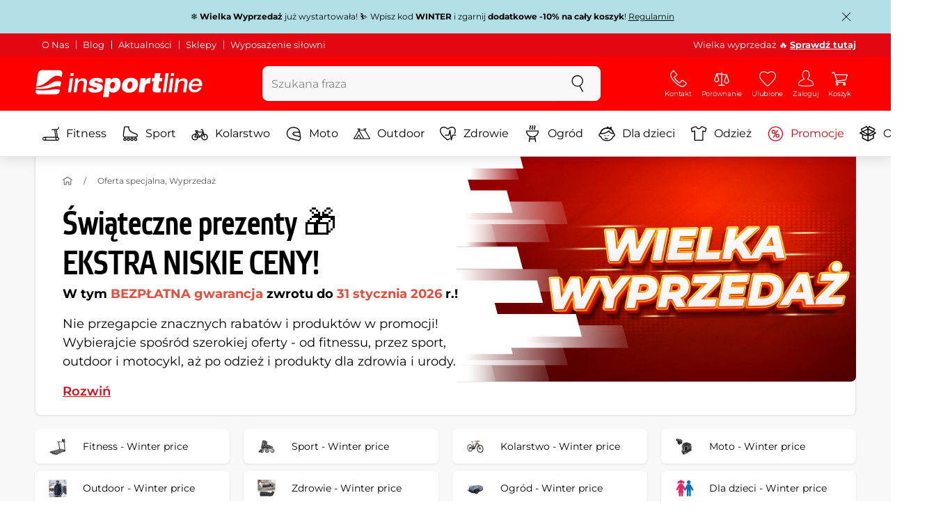

--- FILE ---
content_type: text/html; charset=UTF-8
request_url: https://www.e-insportline.pl/promocje
body_size: 32549
content:
<!DOCTYPE html>
<html lang="pl" class="no-js">
<head>
	<base href="/">
	<!-- ostatni -->
	<meta charset="UTF-8">
	<meta name="viewport" content="width=device-width, initial-scale=1.0, minimal-ui, viewport-fit=cover, maximum-scale=1">
	
	<!-- preloading, prefetching -->
	<link rel="preload" href="assets/css/global.css?v=1768837614" as="style" fetchpriority="high">

	<link rel="preload" href="assets/js/jquery.js?v=1768837614" as="script">
	<link rel="preload" href="assets/js/bootstrap.js?v=1768837614" as="script">

	<link rel="preload" href="assets/fonts/montserrat-v24-latin-ext_latin-regular.woff2" as="font" type="font/woff2" crossorigin>
    <link rel="preload" href="assets/fonts/storm_type_foundry_-_etelkanarrowmedium.woff2" as="font" type="font/woff2" crossorigin>
	<!-- // preloading, prefetching -->
	
	<script>
		var customRootUrl = './';
		var customVersion = '?v=1768837614';
		document.documentElement.classList.remove('no-js');
	</script>

	<title>Bestsellery Oferty specjalne i wyprzedaże Najlepsze - inSPORTline</title>

	<!-- by template -->
	<!-- favicon -->
	<link rel="icon" type="image/png" href="assets/favicons/favicon-96x96.png?v=1768837614" sizes="96x96" />
	<link rel="icon" type="image/svg+xml" href="assets/favicons/favicon.svg?v=1768837614" />
    <link rel="shortcut icon" href="assets/favicons/favicon.ico?v=1768837614" />
    <link rel="apple-touch-icon" sizes="180x180" href="assets/favicons/apple-touch-icon.png?v=1768837614" />
    <meta name="apple-mobile-web-app-title" content="inSPORTline" />
	
	<link rel="manifest" href="assets/favicons/site.webmanifest?v=1768837614">	<meta name="msapplication-TileColor" content="#ffffff">
	<meta name="msapplication-navbutton-color" content="#ffffff">
	<meta name="theme-color" content="#ffffff">
	<meta name="apple-mobile-web-app-status-bar-style" content="#ffffff">

	<!-- facebook -->
	<meta property="og:title" content="Bestsellery Oferty specjalne i wyprzedaże Najlepsze - inSPORTline">
	<meta property="og:description" content="W tym BEZPŁATNA gwarancja zwrotu do 31 stycznia 2026 r.!

Nie przegapcie znacznych rabatów i produktów w promocji! Wybierajcie spośród szerokiej oferty - od fitnessu, przez sport, outdoor i motocykl, aż po odzież i produkty dla zdrowia i urody.">
	<meta property="og:url" content="https://www.e-insportline.pl/promocje">
	<meta property="og:site_name" content="inSPORTline">
	<meta property="og:type" content="website">
	<meta property="og:image" content="https://www.e-insportline.pl/images/og_insportline_homepage.jpg">

	<!-- Twitter -->
	<meta name="twitter:card" content="summary">
	<meta name="twitter:title" content="Bestsellery Oferty specjalne i wyprzedaże Najlepsze - inSPORTline">
	<meta name="twitter:description" content="W tym BEZPŁATNA gwarancja zwrotu do 31 stycznia 2026 r.!

Nie przegapcie znacznych rabatów i produktów w promocji! Wybierajcie spośród szerokiej oferty - od fitnessu, przez sport, outdoor i motocykl, aż po odzież i produkty dla zdrowia i urody.">
	<meta name="twitter:image" content="https://www.e-insportline.pl/images/insportline-logo-shadow.png">


	<!-- by legacy -->
	<meta name="format-detection" content="telephone=no">

		<meta name="com.silverpop.brandeddomains" content="www.pages04.net,e-insportline.pl,insportline.cz,insportline.hu,insportline.sk,www.e-insportline.pl,insportline.de,insportline.at,www.insportline.cz,www.insportline.hu,www.insportline.sk,www.insportline.de,www.insportline.at">
	<meta name="com.silverpop.cothost" content="pod4.ibmmarketingcloud.com">
		<script src="https://scripts.persoo.cz/f9f84aj4o0rf7crso1clm6q5/p/persoo-ui.js" type="text/javascript"></script>
	
		<script>
	var dataLayer = dataLayer || [];

	dataLayer.push({"getSetReff":"v1.0","setDomain":"e-insportline.pl","module":"promocje","uid":"","email":"","user_data":{"email_address":""},"name":"","dealer_group":0,"dev":0,"persoo_ft_search":1,"ecomm_pagetype":"category"});
dataLayer.push({'event':'default', 'consent':{"ad_storage":"denied","ad_user_data":"denied","ad_personalization":"denied","analytics_storage":"denied"}});

(function(w,d,s,l,i){w[l]=w[l]||[];w[l].push({'gtm.start':new Date().getTime(),event:'gtm.js'});var f=d.getElementsByTagName(s)[0],j=d.createElement(s),dl=l!='dataLayer'?'&l='+l:'';j.async=true;j.src='//www.googletagmanager.com/gtm.js?id='+i+dl;f.parentNode.insertBefore(j,f);})(window,document,'script','dataLayer','GTM-PT3PCP');

	</script>
		<script type="application/ld+json">
    {
    "@context": "https:\/\/schema.org",
    "@graph": [
        {
            "@type": "Organization",
            "@id": "https:\/\/www.e-insportline.pl#organization",
            "name": "SEVEN SPORT s.r.o.",
            "alternateName": "inSPORTline",
            "legalName": "SEVEN SPORT s.r.o.",
            "url": "https:\/\/www.e-insportline.pl",
            "logo": {
                "@type": "ImageObject",
                "@id": "https:\/\/www.e-insportline.pl#logo",
                "url": "https:\/\/www.e-insportline.pl\/images\/insportline-logo-shadow.png",
                "width": 800,
                "height": 800,
                "caption": "inSPORTline"
            },
            "image": {
                "@id": "https:\/\/www.e-insportline.pl#logo"
            },
            "sameAs": [
                "https:\/\/www.facebook.com\/inSPORTlinePL",
                "https:\/\/www.youtube.com\/c\/inSPORTlinePolska",
                "https:\/\/instagram.com\/insportlinecz?ref=badge"
            ]
        },
        {
            "@type": "WebSite",
            "@id": "https:\/\/www.e-insportline.pl#website",
            "url": "https:\/\/www.e-insportline.pl",
            "name": "inSPORTline",
            "publisher": {
                "@id": "https:\/\/www.e-insportline.pl#organization"
            },
            "potentialAction": {
                "@type": "SearchAction",
                "target": "https:\/\/www.e-insportline.pl\/?v={search_term_string}",
                "query-input": "required name=search_term_string"
            }
        },
        {
            "@type": "WebPage",
            "@id": "https:\/\/www.e-insportline.pl\/promocje",
            "url": "https:\/\/www.e-insportline.pl\/promocje",
            "inLanguage": "PL",
            "name": "Bestsellery Oferty specjalne i wyprzeda\u017ce Najlepsze - inSPORTline",
            "isPartOf": {
                "@id": "https:\/\/www.e-insportline.pl#website"
            },
            "datePublished": "2024-10-01T00:00:00+02:00",
            "dateModified": "2026-01-22T01:21:41+01:00",
            "description": "W tym BEZP\u0141ATNA gwarancja zwrotu do 31 stycznia 2026 r.!\r\n\r\nNie przegapcie znacznych rabat\u00f3w i produkt\u00f3w w promocji! Wybierajcie spo\u015br\u00f3d szerokiej oferty - od fitnessu, przez sport, outdoor i motocykl, a\u017c po odzie\u017c i produkty dla zdrowia i urody.",
            "thumbnailUrl": "https:\/\/www.e-insportline.pl\/upload\/image\/category\/PL-AKCE-700x400.jpg",
            "headline": "Bestsellery Oferty specjalne i wyprzeda\u017ce Najlepsze - inSPORTline"
        }
    ]
}	</script>

	<!-- script & function preloading, in order of importance -->
	<script defer src="assets/js/jquery.js?v=1768837614"></script>
	<script defer src="assets/js/bootstrap.js?v=1768837614"></script>
	<script defer src="assets/js/custom.js?v=1768837614"></script>
	<!-- & lazy -->
	<script data-src="assets/js/backend.js?v=1768837614"></script>
	<script data-src="assets/js/swiper.js?v=1768837614"></script>
			<script defer data-src="assets/js/backend_dev_join.js?v=2511212"></script>
	<script data-src="assets/js/cookieconsent.js?v=2511212"></script>	<script data-src="/js/jquery.blockUI.js"></script>
	<script defer>
		function lazyLoadScriptsInOrder(scripts) {
			if (scripts.length === 0) return;

			var script = scripts[0];
			var src = script.getAttribute('data-src');

			if (src) {
				script.setAttribute('defer', '');
				script.setAttribute('src', src);
				script.removeAttribute('data-src');

				script.onload = function() {
					lazyLoadScriptsInOrder(Array.prototype.slice.call(scripts, 1));
				};
			}
			else {
				lazyLoadScriptsInOrder(Array.prototype.slice.call(scripts, 1));
			}
		}

		function initScriptLoading() {
			if (typeof jQuery === 'undefined') {
				setTimeout(initScriptLoading, 100);
				return;
			}

			var scripts = document.querySelectorAll('script[data-src]');

			// Načte skripty při první interakci uživatele
			window.addEventListener('scroll', function() { lazyLoadScriptsInOrder(scripts); }, { once: true });
			window.addEventListener('mousemove', function() { lazyLoadScriptsInOrder(scripts); }, { once: true });
			window.addEventListener('keydown', function() { lazyLoadScriptsInOrder(scripts); }, { once: true });
			window.addEventListener('touchstart', function() { lazyLoadScriptsInOrder(scripts); }, { once: true });
		}

		// Spustí timeout po úplném načtení stránky
		window.addEventListener('load', function() {
			var scripts = document.querySelectorAll('script[data-src]');
			setTimeout(function() { lazyLoadScriptsInOrder(scripts); }, 3000);
		});

		// Zavolat funkci pro inicializaci
		initScriptLoading();
	</script>
	<!-- lazyload stop -->

	<link rel="stylesheet" media="all" href="assets/css/global.css?v=1768837614" />
<link href="https://www.e-insportline.pl/promocje" rel="canonical" ><link href="https://www.e-insportline.pl/images/og_insportline_homepage.jpg" rel="image_src" ><meta name="description" content="W tym BEZPŁATNA gwarancja zwrotu do 31 stycznia 2026 r.!

Nie przegapcie znacznych rabatów i produktów w promocji! Wybierajcie spośród szerokiej oferty - od fitnessu, przez sport, outdoor i motocykl, aż po odzież i produkty dla zdrowia i urody."><meta name="robots" content="index, follow"><meta name="facebook-domain-verification" content="7q5ummn6j6ike3tkgv8hl8f02hnb7c"></head>

<body class="d-flex flex-column" id="top">
	<noscript><iframe src="//www.googletagmanager.com/ns.html?id=GTM-PT3PCP"
height="0" width="0" style="display:none;visibility:hidden"></iframe></noscript>	<a href="#main" class="btn btn-primary position-fixed skip-to-main">Do strony głównej</a> 
	<div class="d-flex flex-column min-vh-100 ">
	
		<div class="collapse show" id="top-notification">
		  <div class="navbar navbar--notification" style="background-color:#B0E0E6;color:#000000">
			<div class="container py-2">
			  <div class="d-flex align-items-center">
				<div class="mx-auto">❄️ <strong>Wielka Wyprzedaż</strong> już wystartowała! ⛷️ Wpisz kod <strong>WINTER</strong> i zgarnij <span><strong>dodatkowe -10% na cały koszyk</strong></span>! 

<a href="https://www.e-insportline.pl/Aktualnosci/177-regulamin-promocji-winter" target="_blank" rel="noopener" style="text-decoration:underline;">Regulamin</a>
				</div>
				<div class="ml-2 flex-shrink-0">
				  <button class="btn p-1 h-auto" data-toggle="collapse" data-target="#top-notification" aria-expanded="true" aria-controls="top-notification" aria-label="Zamknij powiadomienie">
					<svg class="icon size" aria-hidden="true"><use xlink:href="assets/icons.svg?v=250627#nok"></use></svg>
				  </button>
				</div>
			  </div>
			</div>
		  </div>
		</div>
		<!--  new law  -->
	<div class="newlaw d-none d-lg-block">
	  <div class="container">
		<div class="row row-gutter--4">
		  <div class="col-auto">
			<div class="newlaw__menu">
			  <a href="https://www.e-insportline.pl/o-nas">O Nas</a>
			  <a href="https://www.e-insportline.pl/doradca">Blog</a>
			  <a href="https://www.e-insportline.pl/Aktualnosci">Aktualności</a>
			  <a href="https://www.e-insportline.pl/wsparcie-klienta#sklepy-warszawa">Sklepy</a>
			  <a href="https://www.e-insportline.pl/wyposazenie-silowni">Wyposażenie siłowni</a> 
			</div>
		  </div>
			<div class="col">
				<div class="newlaw__text">Wielka wyprzedaż 🔥  <a href="https://www.e-insportline.pl/promocje"><b>Sprawdź tutaj</b></a></div>
			</div></div>
	  </div>
	</div>	    <!-- main navbar -->
		<div class="d-none d-lg-block pt-1 bg-brand"></div>
		<nav class="navbar navbar--main" id="navigation-main">
			<div class="container">
				<div class="row align-items-center justify-content-between row-gutter--1 row-gutter-md--2">
				<!-- logo -->
					<div class="col-auto">
						<a href="/" class="navbar__logo btn h-auto p-1 mx-n1 m-lg-n1" aria-label="inSPORTline">
							<svg xmlns="http://www.w3.org/2000/svg" viewbox="-779 511 360 60"><path d="M-728 512.1h-36.9c-4.2 0-8.2 3.4-8.8 7.6l-3.8 27.3c12.2-1.5 17.7-5.7 22.9-9.5 5.8-4.3 13.6-12.2 19.3-13.1 5-.8 9.2.5 12.8 3l1.1-7.7c.6-4.2-2.4-7.6-6.6-7.6zm-17.5 28.5c-2.3 1.3-5 2.8-8 4.1-7.4 3.3-16.5 4.3-24.3 4.6l-.4 3.1c3 .2 5.8.3 8.5.3 8.5 0 15.8-1 22.5-2.9 7.3-2.2 13-3.2 17.5-3.2 1.7 0 3.2.2 4.5.5l1.4-10.1c-2.7-.9-5.2-1.4-7.5-1.4-5.2-.1-9.2 2.2-14.2 5zm.2 13.7c-1.6.2-3.3.4-5.1.6-5.2.5-10.1.8-14.6.8-5.9 0-10.4-.5-13.6-1l-.3 2.1c-.6 4.2 2.4 7.6 6.6 7.6h36.9c4.2 0 8.2-3.4 8.8-7.6l.3-2.4c-2.4-.9-4.8-1.1-7.5-1.1-3.3 0-7.1.5-11.5 1zm284.9-24.5c-2 0-3.8.5-5.6 1.4-1.8.9-3.3 2.3-4.5 3.9l-.1-.1.7-5.2h-6.3l-4.2 30h6.6l2.4-17.2c.1-1.1.5-2 .9-3 .5-.9 1.1-1.8 1.8-2.4s1.5-1.2 2.5-1.6c.9-.4 2-.6 3.1-.6 2 0 3.4.5 4.1 1.5.8 1 1.1 2.7.8 5l-2.6 18.3h6.6l2.8-20.1c.5-3.3-.1-5.8-1.8-7.5-1.4-1.6-3.9-2.4-7.2-2.4zm40.2 16.7c.6-2.1.7-4.2.4-6.2-.3-2-.9-3.8-2-5.3-1-1.5-2.4-2.8-4.1-3.7-1.8-.9-3.8-1.4-6.2-1.4-2.2 0-4.3.4-6.2 1.2-1.9.8-3.6 1.9-5 3.3-1.5 1.4-2.6 3-3.6 4.8-.9 1.8-1.5 3.7-1.8 5.8-.3 2.2-.3 4.2.1 6.1.4 1.8 1.1 3.4 2.2 4.7 1.1 1.3 2.5 2.4 4.2 3.1 1.7.7 3.8 1.1 6.1 1.1 1.6 0 3.2-.2 4.8-.7 1.6-.4 3-1.1 4.3-2 1.3-.9 2.5-2 3.5-3.2 1-1.3 1.8-2.7 2.4-4.4h-6.3c-.8 1.7-1.9 2.9-3.2 3.7-1.3.8-2.9 1.2-4.9 1.2-1.4 0-2.6-.2-3.5-.7-.9-.4-1.7-1-2.3-1.8-.6-.7-.9-1.6-1.1-2.6-.2-1-.2-2-.1-3.1h22.3zm-20.4-7.1c.5-.9 1.2-1.6 1.9-2.3.8-.6 1.6-1.1 2.6-1.5 1-.4 2.1-.5 3.2-.5s2.1.2 3 .6c.9.4 1.6.9 2.1 1.6.5.6.9 1.4 1.2 2.3.2.9.3 1.8.3 2.7h-15.5c.3-1.1.7-2.1 1.2-2.9zm-51.8 20.4h6.6l4.3-30h-6.7zm-210.8-41.4l-.8 6.2h6.6l.9-6.2zm26.2 11.4c-2 0-3.8.5-5.6 1.4-1.8.9-3.3 2.3-4.5 3.9l-.1-.1.7-5.2h-6.3l-4.2 30h6.6l2.4-17.2c.1-1.1.5-2 .9-3 .5-.9 1.1-1.8 1.8-2.4.7-.7 1.5-1.2 2.5-1.6.9-.4 2-.6 3.1-.6 2 0 3.3.5 4.1 1.5.8 1 1.1 2.7.8 5l-2.6 18.3h6.6l2.8-20.1c.5-3.3-.1-5.8-1.8-7.5-1.4-1.6-3.9-2.4-7.2-2.4zm-32 30h6.6l4.3-30h-6.7zm210.4-41.4l-5.8 41.4h6.6l5.8-41.4zm12 0l-.8 6.2h6.6l.9-6.2zm-55.7 17.2h-.1l.9-6.2h-11l-4.3 30.4h12.1l1.5-10.5c.9-6.5 3.7-8.8 8.7-8.8.8 0 1.7.2 2.4.3l1.7-12.1c-.5-.1-1-.2-1.5-.2-4.8 0-8.1 2.3-10.4 7.1zm32.8-17.2h-11.9l-1.7 11h-4.5l-1 7h4.3l-1.8 12.7c-1.5 10.5.3 11.6 16.3 10.7l1.2-8.6h-1.9c-3.4 0-3.6-1-3.2-3.8l1.5-11h5.8l1-7h-5.8l1.7-11zm-97.6 10.1c-3.5 0-8.1 1.7-10.3 5.4h-.1l.6-4.5h-10.8l-5.7 40.8h12.1l1.9-13.4c1.7 2.6 3.9 3.9 7.2 3.9 6.8 0 14.8-4.4 16.5-16.3 1.1-8.4-2.2-15.9-11.4-15.9zm-.8 16.1c-.6 4.2-3 6.9-6.2 6.9-3.1 0-4.5-2.9-3.9-7.1.6-4.1 2.9-6.9 5.8-6.9 3.2 0 5 2.2 4.3 7.1zm34.7-16.1c-10.3 0-18.1 5.9-19.6 16.4-1.5 10.4 5.3 15.7 15.1 15.7s18-5.2 19.6-16.4c1.3-9.3-4.4-15.7-15.1-15.7zm3 15.8c-.8 5.7-3.1 8.2-6.4 8.2-3.1 0-4.9-2.5-4.1-8.2.5-3.4 2.3-7.7 6.4-7.7 3.3-.1 4.8 3.3 4.1 7.7zm-77.5-9.1c.9 0 1.8.2 2.3.8.6.5.9 1.2.9 2.2h11c.4-8.1-7.1-9.6-13.8-9.6-6.3 0-14.7 2.3-15.8 10-1.7 11.8 17.5 7.9 16.8 12.8-.3 2.2-2.4 2.7-4.2 2.7-1.2 0-2.2-.4-2.8-.9-.7-.6-1.1-1.6-.9-2.8h-11.5c-.5 8.2 6.9 10.3 13.8 10.3 11.2 0 17-4.3 17.9-10.6 1.6-11.4-18-8.5-17.4-12.8.2-1.5 1.6-2.1 3.7-2.1z"/></svg>
						</a>
					</div>

					<!-- vyhledavani  d-none d-lg-block -->
					<div class="col-lg-4 col-xl-5 d-none d-lg-block" id="elm_search">
						<form method="post" action="/scripts/search.php">
							<div class="input-group shadow-sm rounded">

								<input type="text" class="form-control bg-light border-white" name="search" placeholder="Szukana fraza" aria-label="Szukana fraza" required inputmode="search" autocomplete="off" maxlength="48" data-url="/search/suggest" data-toggle="popover" data-trigger="manual" data-content-selector="#search-results" data-placement="bottom" data-container="#navigation-main" data-custom-class="popover--search-results" data-disable-scroll-onopen="true">
								
								<div class="input-group-append">
									<button class="btn btn-light px-3 px-xl-4" aria-label="szukaj">
										<svg class="icon size-md mb-0" aria-hidden="true">
										<use xlink:href="assets/icons.svg#search"/>
										</svg>
									</button>
								</div>
						
							</div>
						</form>
					</div>

					<!-- tlacitka porovnani, muj ucet, do kosiku -->
					<div class="col-auto align-self-stretch d-flex flex-column">
						<div class="d-none d-lg-none flex-column flex-grow-1 js-sticky-after-scroll" id="stickyAfterScroll">
													<div class="navbar-options" data-scroll-trigger-element="#vypis-produktu">
								<button type="button" class="position-relative btn btn-white h-auto p-2" aria-label="Filtrowanie" data-toggle="collapse" data-target="#filtrovani-produktu" aria-expanded="false" aria-controls="filtrovani-produktu">
									Filtrowanie									<svg class="icon size-md ml-1 toggle-visibility d-none d-sm-block" aria-hidden="true">
										<g class="fill-current-color"><use xlink:href="assets/icons.svg#filter"/></g>
										<g class="fill-current-color"><use xlink:href="assets/icons.svg#nok"/></g>
									</svg>
								</button>

								<!-- Menu -->
								<button type="button" class="navbar-options__item btn btn-brand" data-toggle="mobile-navigation" data-target="/catalog/getLevelMenu?parent_id=0">
									<svg class="icon size-md mb-0 align-self-center toggle-visibility" aria-hidden="true">
										<use xlink:href="assets/icons.svg#hamburger"/>
										<use xlink:href="assets/icons.svg#nok"/>
									</svg>
									<small class="font-size-xs">Menu</small>
								</button>
							</div>
													</div>
						
        <div class="d-lg-flex flex-column flex-grow-1 js-sticky-before-scroll" id="stickyBeforeScroll">
          <div class="navbar-options">
            <!-- hledat -->
            <button class="navbar-options__item btn d-lg-none" id="sticky-search-trigger" style="opacity: 0">
              <svg class="icon size-md mb-0 align-self-center toggle-visibility" aria-hidden="true">
                <use xlink:href="assets/icons.svg#search"/>
                <use xlink:href="assets/icons.svg#nok"/>
              </svg>
              <small class="font-size-xs">szukaj</small>
            </button><a href="/wsparcie-klienta" class="navbar-options__item btn d-none d-md-flex">
						<svg class="icon size-md mb-0 align-self-center toggle-visibility" aria-hidden="true">
							<use xlink:href="assets/icons.svg#phone"/>
							<use xlink:href="assets/icons.svg#nok"/>
						</svg>
						<small class="font-size-xs">Kontakt</small>
					</a>
            <!-- porovnani -->
            <button type="button" class="navbar-options__item btn d-none d-md-flex" data-toggle="popover" data-content-selector="#popover-compare" data-placement="bottom" data-container="#navigation-main" data-custom-class="popover--inavbar" data-disable-scroll-onopen="true" id="compare-popover-btn">
              <svg class="icon size-md mb-0 align-self-center toggle-visibility" aria-hidden="true">
                <use xlink:href="assets/icons.svg#porovnani"/>
                <use xlink:href="assets/icons.svg#nok"/>
              </svg>
              <small class="font-size-xs">Porównanie</small>
				</button>

            <!-- favorite -->
            <a href="/favorites" class="navbar-options__item btn">
              <svg class="icon size-md mb-0 align-self-center" aria-hidden="true"><use xlink:href="assets/icons.svg?v=250627#heart"></use></svg>
              	<small class="font-size-xs">Ulubione</small>
            </a>
            
            <!-- muj ucet -->
            <button type="button" class="navbar-options__item btn" data-toggle="popover" data-content-selector="#popover-usermenu" data-placement="bottom" data-container="#navigation-main" data-custom-class="popover--inavbar" data-disable-scroll-onopen="true">
              <svg class="icon size-md mb-0 align-self-center toggle-visibility" aria-hidden="true">
                <use xlink:href="assets/icons.svg#user"/>
                <use xlink:href="assets/icons.svg#nok"/>
              </svg>
              <small class="font-size-xs">Zaloguj</small>
            </button>

            <!-- kosik -->
            <a href="/koszyk" class="navbar-options__item btn" id="menuBasketItem">
			<svg class="icon size-md mb-0 align-self-center" aria-hidden="true"><use xlink:href="assets/icons.svg?v=250627#kosik"></use></svg>
            
			<small class="font-size-xs">Koszyk</small>
		</a>

			<!-- Menu -->
			<button type="button" class="navbar-options__item btn d-xl-none" data-toggle="mobile-navigation" data-target="/catalog/getLevelMenu?parent_id=0">
				<svg class="icon size-md mb-0 align-self-center toggle-visibility" aria-hidden="true">
					<use xlink:href="assets/icons.svg#hamburger"/>
					<use xlink:href="assets/icons.svg#nok"/>
				</svg>
				<small class="font-size-xs">Menu</small>
			</button>
		  </div>
		</div>					</div>
				</div>
			</div>
		</nav>
		<div class="d-none d-lg-block pt-1 bg-brand"></div>
		
		<div class="sticky-search bg-light d-lg-none" id="sticky-search">
			<div class="position-sticky top-0 py-1 bg-light zindex-2">
				<div class="container">
					
						<form class="row no-gutters flex-nowrap" method="post" action="/scripts/search.php">
							<div class="col pr-1">
								<input type="text" class="form-control bg-white border-white shadow-sm" name="search" placeholder="Szukana fraza" aria-label="Szukana fraza" required inputmode="search" autocomplete="off" maxlength="48" data-url="/search/suggest" data-toggle="popover" data-trigger="manual" data-content-selector="#search-results" data-placement="bottom" data-container="#sticky-search" data-custom-class="popover--search-results" data-disable-scroll-onopen="true">
							</div>
							<div class="col-auto d-flex flex-column">
								<button class="btn flex-column py-0 px-1 h-auto flex-grow-1 justify-content-around">
									<svg class="icon size-md mb-0" aria-hidden="true">
										<use xlink:href="assets/icons.svg#search"/>
									</svg>
									<small class="font-size-xs">szukaj</small>
								</button>
							</div>
							<div class="col-auto d-none flex-column" id="sticky-search-close">
								<button type="button" class="btn flex-column py-0 px-1 h-auto flex-grow-1 justify-content-around">
									<svg class="icon size-md mb-0" aria-hidden="true">
										<use xlink:href="assets/icons.svg#nok"/>
									</svg>
									<small class="font-size-xs">Zamknij</small>
								</button>
							</div>
						</form>
					
				</div>
			</div>
		</div>

<!-- menu navbar -->
				  <nav class="navbar navbar--menu mobile-navigation collapse d-xl-block" id="navigation-menu">
					<div class="menu navbar__inner" data-full-menu-ajax-url="/catalog/getFullMenu?clear_cache=0">
					  <div class="container px-0 px-sm-3">
						<ul class="list-unstyled d-flex flex-column flex-lg-row mb-0 py-lg-1" id="menu-navigation">
						  <li class="flex-grow-1">
							<div class="row no-gutters position-relative">
							  <div class="col">
								<a href="https://www.e-insportline.pl/fitness" class="btn w-100 justify-content-start justify-content-lg-center px-3 px-sm-2 py-3 py-lg-1 text-left text-nowrap">
								  <svg class="icon size-md mr-3 mr-sm-2 my-n1" aria-hidden="true"><use xlink:href="assets/icons.svg?v=250627#fitness"></use></svg> 
								  Fitness 
								</a>
							  </div>
							</div>
						  </li>
						  <li class="flex-grow-1">
							<div class="row no-gutters position-relative">
							  <div class="col">
								<a href="https://www.e-insportline.pl/sprzet-sportowy" class="btn w-100 justify-content-start justify-content-lg-center px-3 px-sm-2 py-3 py-lg-1 text-left text-nowrap">
								  <svg class="icon size-md mr-3 mr-sm-2 my-n1" aria-hidden="true"><use xlink:href="assets/icons.svg?v=250627#brusle"></use></svg> 
								  Sport 
								</a>
							  </div>
							</div>
						  </li>
						  <li class="flex-grow-1">
							<div class="row no-gutters position-relative">
							  <div class="col">
								<a href="https://www.e-insportline.pl/kolarstwo" class="btn w-100 justify-content-start justify-content-lg-center px-3 px-sm-2 py-3 py-lg-1 text-left text-nowrap">
								  <svg class="icon size-md mr-3 mr-sm-2 my-n1" aria-hidden="true"><use xlink:href="assets/icons.svg?v=250627#kolo"></use></svg> 
								  Kolarstwo 
								</a>
							  </div>
							</div>
						  </li>
						  <li class="flex-grow-1">
							<div class="row no-gutters position-relative">
							  <div class="col">
								<a href="https://www.e-insportline.pl/wyposazenie-motocyklisty" class="btn w-100 justify-content-start justify-content-lg-center px-3 px-sm-2 py-3 py-lg-1 text-left text-nowrap">
								  <svg class="icon size-md mr-3 mr-sm-2 my-n1" aria-hidden="true"><use xlink:href="assets/icons.svg?v=250627#moto-helmy"></use></svg> 
								  Moto 
								</a>
							  </div>
							</div>
						  </li>
						  <li class="flex-grow-1">
							<div class="row no-gutters position-relative">
							  <div class="col">
								<a href="https://www.e-insportline.pl/sprzet-outdoorowy-wypoczynkowy" class="btn w-100 justify-content-start justify-content-lg-center px-3 px-sm-2 py-3 py-lg-1 text-left text-nowrap">
								  <svg class="icon size-md mr-3 mr-sm-2 my-n1" aria-hidden="true"><use xlink:href="assets/icons.svg?v=250627#outdoor"></use></svg> 
								  Outdoor 
								</a>
							  </div>
							</div>
						  </li>
						  <li class="flex-grow-1">
							<div class="row no-gutters position-relative">
							  <div class="col">
								<a href="https://www.e-insportline.pl/zdrowie-i-piekno" class="btn w-100 justify-content-start justify-content-lg-center px-3 px-sm-2 py-3 py-lg-1 text-left text-nowrap">
								  <svg class="icon size-md mr-3 mr-sm-2 my-n1" aria-hidden="true"><use xlink:href="assets/icons.svg?v=250627#zdravi-a-krasa"></use></svg> 
								  Zdrowie 
								</a>
							  </div>
							</div>
						  </li>
						  <li class="flex-grow-1">
							<div class="row no-gutters position-relative">
							  <div class="col">
								<a href="https://www.e-insportline.pl/ogrod" class="btn w-100 justify-content-start justify-content-lg-center px-3 px-sm-2 py-3 py-lg-1 text-left text-nowrap">
								  <svg class="icon size-md mr-3 mr-sm-2 my-n1" aria-hidden="true"><use xlink:href="assets/icons.svg?v=250627#gril2"></use></svg> 
								  Ogród 
								</a>
							  </div>
							</div>
						  </li>
						  <li class="flex-grow-1">
							<div class="row no-gutters position-relative">
							  <div class="col">
								<a href="https://www.e-insportline.pl/dla-dzieci" class="btn w-100 justify-content-start justify-content-lg-center px-3 px-sm-2 py-3 py-lg-1 text-left text-nowrap">
								  <svg class="icon size-md mr-3 mr-sm-2 my-n1" aria-hidden="true"><use xlink:href="assets/icons.svg?v=250627#kids"></use></svg> 
								  Dla dzieci 
								</a>
							  </div>
							</div>
						  </li>
						  <li class="flex-grow-1">
							<div class="row no-gutters position-relative">
							  <div class="col">
								<a href="https://www.e-insportline.pl/odziez" class="btn w-100 justify-content-start justify-content-lg-center px-3 px-sm-2 py-3 py-lg-1 text-left text-nowrap">
								  <svg class="icon size-md mr-3 mr-sm-2 my-n1" aria-hidden="true"><use xlink:href="assets/icons.svg?v=250627#triko"></use></svg> 
								  Odzież 
								</a>
							  </div>
							</div>
						  </li>
						  <li class="flex-grow-1">
							<div class="row no-gutters position-relative">
							  <div class="col">
								<a href="https://www.e-insportline.pl/promocje" class="btn w-100 justify-content-start justify-content-lg-center px-3 px-sm-2 py-3 py-lg-1 text-left text-nowrap text-danger">
								  <svg class="icon size-md mr-3 mr-sm-2 my-n1" aria-hidden="true"><use xlink:href="assets/icons.svg?v=250627#akce"></use></svg> 
								  Promocje 
								</a>
							  </div>
							</div>
						  </li>
						  <li class="flex-grow-1">
							<div class="row no-gutters position-relative">
							  <div class="col">
								<a href="https://www.e-insportline.pl/produkty-drugiej-jakosci" class="btn w-100 justify-content-start justify-content-lg-center px-3 px-sm-2 py-3 py-lg-1 text-left text-nowrap">
								  <svg class="icon size-md mr-3 mr-sm-2 my-n1" aria-hidden="true"><use xlink:href="assets/icons.svg?v=250627#2jakost"></use></svg> 
								  Outlet 
								</a>
							  </div>
							</div>
						  </li>
						</ul>
					  </div>
					</div>
				  </nav><!-- popover contacts -->
		<nav class="d-none">
			<div class="menu menu--permastyle" id="popover-contacts">
				<div class="container px-0 px-sm-3 px-lg-0">
					<ul class="list-unstyled d-flex flex-column mb-0">
						<li class="flex-grow-1">
							<div class="row no-gutters position-relative">
								<div class="col">
									<a href="https://www.e-insportline.pl/wsparcie-klienta" class="btn btn-white w-100 justify-content-start px-3 px-sm-2 py-3 px-lg-3 text-left">
										<div class="position-relative mr-3 mr-sm-2 my-n1">
											<svg class="icon size-md" aria-hidden="true"><use xlink:href="assets/icons.svg?v=250627#phone"></use></svg>
										</div>
										Kontakt
									</a>
								</div>
							</div>
						</li>
		
						<li class="flex-grow-1">
							<div class="row no-gutters position-relative">
								<div class="col">
									<a href="https://www.e-insportline.pl/regulamin" class="btn btn-white w-100 justify-content-start px-3 px-sm-2 py-3 px-lg-3 text-left">
										<div class="position-relative mr-3 mr-sm-2 my-n1">
											<svg class="icon size-md" aria-hidden="true"><use xlink:href="assets/icons.svg?v=250627#info"></use></svg>
										</div>
									Informacje o zakupach
									</a>
								</div>
							</div>
						</li>
					</ul>
				</div>
			</div>
		</nav>
		<!-- popover compare --><div class="d-none" id="popover-compare-wrapper">
		<div class="container py-3" id="popover-compare">
			<p class="h5">Produkty w porównywarce</p>
			<table class="table border-bottom">
		
				</table>
		
		</div>
		</div><!-- popover usermenu -->
		<nav class="d-none">
			<div class="menu menu--permastyle" id="popover-usermenu">
				<div class="container px-0 px-sm-3 px-lg-0">
					<ul class="list-unstyled d-flex flex-column mb-0">
						
				<li class="flex-grow-1">
					<div class="row no-gutters position-relative">
						<div class="col">
							<a href="/login"
								class="btn btn-white w-100 justify-content-start px-3 px-sm-2 py-3 px-lg-3 text-left">
								<div class="position-relative mr-3 mr-sm-2 my-n1">
									<svg class="icon size-md" aria-hidden="true"><use xlink:href="assets/icons.svg?v=250627#user"></use></svg>
								</div>
								Moje konto
							</a>
						</div>
						<div class="col-auto d-flex flex-column justify-content-center px-3 px-sm-2 position-static">
							<a href="/login" class="btn btn-sm btn-outline-primary h-auto py-1 px-2 stretched-link rounded-sm border">
								<small class="text-dark font-weight-semibold">Zaloguj / Zarejestruj się</small>
							</a>
						</div>
					</div>
				</li>
			<li class="flex-grow-1 d-sm-none">
				<div class="row no-gutters position-relative">
					<div class="col">
						<a href="/koszyk" class="btn btn-white w-100 justify-content-start px-3 px-sm-2 py-3 px-lg-3 text-left">
							<div class="position-relative mr-3 mr-sm-2 my-n1">
								<svg class="icon size-md" aria-hidden="true"><use xlink:href="assets/icons.svg?v=250627#kosik"></use></svg> 
							</div>
						Koszyk - Twój koszyk jest pusty 
						</a>
					</div>
				</div>
			</li>
		
		<li class="flex-grow-1 d-md-none">
			<div class="row no-gutters position-relative">
				<div class="col">
					<a href="#" id="button-menu-compare" class="btn btn-white w-100 justify-content-start px-3 px-sm-2 py-3 px-lg-3 text-left">
						<div class="position-relative mr-3 mr-sm-2 my-n1">
							<svg class="icon size-md" aria-hidden="true"><use xlink:href="assets/icons.svg?v=250627#alternatives"></use></svg>
						</div>
						<span>
						  Porównaj ( 0 )
						</span>
					</a>
				</div>
				<div class="col-auto d-flex flex-column position-static">
					<button class="btn btn-white px-3 px-sm-2 align-self-stretch flex-shrink-0 flex-grow-1 stretched-link rounded-0" type="button" data-toggle="collapse" data-target="#menu-compare" aria-expanded="false" aria-controls="menu-compare" aria-label="Pokaż lub ukryj przedmioty">
						<svg class="icon size-md p-1 toggle-visibility" aria-hidden="true">
							<use xlink:href="assets/icons.svg#plus"/>
							<use xlink:href="assets/icons.svg#minus"/>
						</svg>
					</button>
				</div>
			</div>
			<div class="collapse" id="menu-compare" data-parent="#popover-usermenu"></div> 
		</li>
		
			<li class="flex-grow-1">
				<div class="row no-gutters position-relative">
					<div class="col align-self-center">
						<a href="#" class="btn btn-white w-100 justify-content-start px-3 px-sm-2 py-3 px-lg-3 text-left">
							<div class="position-relative mr-3 mr-sm-2 my-n1">
								<svg class="icon size-md" aria-hidden="true"><use xlink:href="assets/icons.svg?v=250627#place"></use></svg>
							</div>
							Showroom
						</a>
					</div>
					<div class="col-auto d-flex flex-column position-static">
						<button class="btn btn-white px-3 px-sm-2 align-self-stretch flex-shrink-0 flex-grow-1 stretched-link rounded-0" type="button" data-toggle="collapse" data-target="#menu-prodejny" aria-expanded="false" aria-controls="menu-prodejny" aria-label="Pokaż lub ukryj sklepy">
							<svg class="icon size-md p-1 toggle-visibility" aria-hidden="true">
								<use xlink:href="assets/icons.svg#plus"/>
								<use xlink:href="assets/icons.svg#minus"/>
							</svg>
						</button>
					</div>
				</div>
				<div class="collapse" id="menu-prodejny" data-parent="#popover-usermenu">
					<div class="container px-0">
						<ul class="list-unstyled">
							<li>
								<div class="row no-gutters position-relative">
									<div class="col align-self-center">
										<span class="d-block px-3 px-sm-2 py-2">
											<a class="js-target-check btn btn-white w-100 justify-content-between px-3 px-sm-2 py-3 text-left" href="https://www.e-insportline.pl/wsparcie-klienta" data-target="#">
									  Centrala
											</a>
										</span>
									</div>
								</div>
							</li>
							<li>
								<div class="row no-gutters position-relative">
									<div class="col align-self-center">
										<span class="d-block px-3 px-sm-2 py-2">
											<a class="js-target-check btn btn-white w-100 justify-content-between px-3 px-sm-2 py-3 text-left" href="https://www.e-insportline.pl/wsparcie-klienta#sklepy-warszawa" data-target="#sklepy-warszawa">
									  Warszawa
											</a>
										</span>
									</div>
								</div>
							</li>
						</ul>
					</div>
				</div>
  			</li>
		<li class="flex-grow-1">
			<div class="row no-gutters position-relative">
				<div class="col align-self-center">
					<a href="#" class="btn btn-white w-100 justify-content-start px-3 px-sm-2 py-3 px-lg-3 text-left">
						<div class="position-relative mr-3 mr-sm-2 my-n1">
						  <svg class="icon size-md" aria-hidden="true"><use xlink:href="assets/icons.svg?v=250627#chat"></use></svg> 
						</div>
					Polska
					</a>
				</div>
				<div class="col-auto d-flex flex-column position-static">
					<button class="btn btn-white px-3 px-sm-2 align-self-stretch flex-shrink-0 flex-grow-1 stretched-link rounded-0" type="button" data-toggle="collapse" data-target="#menu-jazyk" aria-expanded="false" aria-controls="menu-jazyk" aria-label="Zobrazit nebo schovat jazyky">
						<svg class="icon size-md p-1 toggle-visibility" aria-hidden="true">
							<use xlink:href="assets/icons.svg#plus"/>
							<use xlink:href="assets/icons.svg#minus"/>
						</svg>
					</button>
				</div>
			</div>
			<div class="collapse" id="menu-jazyk" data-parent="#popover-usermenu">
				<div class="container px-0">
					<ul class="list-unstyled">				
						<li>
							<a href="https://www.insportline.cz" rel="nofollow" class="btn btn-white w-100 justify-content-between px-3 px-sm-2 py-3 text-left">
							Česko 
							 
							</a>
						</li>				
						<li>
							<a href="https://www.insportline.sk" rel="nofollow" class="btn btn-white w-100 justify-content-between px-3 px-sm-2 py-3 text-left">
							Slovensko 
							 
							</a>
						</li>				
						<li>
							<a href="https://www.insportline.de" rel="nofollow" class="btn btn-white w-100 justify-content-between px-3 px-sm-2 py-3 text-left">
							Deutschland 
							 
							</a>
						</li>				
						<li>
							<a href="https://www.insportline.at" rel="nofollow" class="btn btn-white w-100 justify-content-between px-3 px-sm-2 py-3 text-left">
							Österreich 
							 
							</a>
						</li>				
						<li>
							<a href="https://www.insportline.hu" rel="nofollow" class="btn btn-white w-100 justify-content-between px-3 px-sm-2 py-3 text-left">
							Magyarország 
							 
							</a>
						</li>				
						<li>
							<a href="https://www.insportline.bg" rel="nofollow" class="btn btn-white w-100 justify-content-between px-3 px-sm-2 py-3 text-left">
							България 
							 
							</a>
						</li>				
						<li>
							<a href="https://www.insportline.si" rel="nofollow" class="btn btn-white w-100 justify-content-between px-3 px-sm-2 py-3 text-left">
							Slovenija 
							 
							</a>
						</li>				
						<li>
							<a href="https://www.insportline.ro" rel="nofollow" class="btn btn-white w-100 justify-content-between px-3 px-sm-2 py-3 text-left">
							România 
							 
							</a>
						</li>				
						<li>
							<a href="https://www.e-insportline.pl" rel="nofollow" class="btn btn-white w-100 justify-content-between px-3 px-sm-2 py-3 text-left">
							Polska 
							<svg class="icon size-md ml-2 my-n1 text-success" aria-hidden="true"><use xlink:href="assets/icons.svg?v=250627#circle-ok"></use></svg> 
							</a>
						</li>				
						<li>
							<a href="https://www.insportline.eu" rel="nofollow" class="btn btn-white w-100 justify-content-between px-3 px-sm-2 py-3 text-left">
							Europe 
							 
							</a>
						</li> 
					</ul>
				</div>
			</div>
		</li>
		
					</ul>
				</div>
			</div>
		</nav>
			<div class="navbar navbar--shadow"></div>
		
	<div class="d-none">
	  <div class="container py-lg-5 py-xl-6" id="search-results">
		<div class="row" id="persoo-sticky-search"></div>
	  </div>
	</div>
	
	<main class="flex-grow-1 bg-light" id="main">
	
    <!-- úvodní sekce -->
		<section class="anchor-wrapper mb-lg-4" id="uvodni-sekce">
			<div class="container">
				<div class="intro mx-n3 mx-sm-0 position-relative js-intro">
					<div class="position-absolute w-100 h-100 border-left border-right shadow-sm rounded-bottom bg-white d-none d-lg-block"></div>
					<div class="row no-gutters mx-lg-n3 flex-column-reverse flex-lg-row position-relative">
					<!-- text content -->
						<div class="pb-lg-4 px-lg-3 zindex-2 d-lg-flex flex-column col-lg">
							<div class="pl-lg-3 pl-xl-6 mr-lg-n3 mr-xl-n6 d-lg-flex flex-column flex-grow-1 js-intro__content">
								<div class="intro__content order-lg-2 flex-grow-1 d-flex flex-column pb-0">
									<h1 class="display-4 d-block mb-0 ">
										Świąteczne prezenty 🎁<br> EKSTRA NISKIE CENY!									</h1>

									<!-- text pro desktop -->
																		<div class="collapse show my-lg-auto js-intro__description js-intro__description--short">
										<p><b>W tym <span style="color:#e74c3c;">BEZPŁATNA gwarancja </span>zwrotu do <span style="color:#e74c3c;">31 stycznia 2026</span> r.!</b></p>

<p>Nie przegapcie znacznych rabatów i produktów w promocji! Wybierajcie spośród szerokiej oferty - od fitnessu, przez sport, outdoor i motocykl, aż po odzież i produkty dla zdrowia i urody.</p> <a data-toggle="collapse" href=".js-intro__description" role="button" aria-expanded="false" class="font-weight-semibold" rel="nofollow">Rozwiń</a>
									</div>

									<div class="collapse my-lg-auto js-intro__description js-intro__description--full">
										<p><b>W tym <span style="color:#e74c3c;">BEZPŁATNA gwarancja </span>zwrotu do <span style="color:#e74c3c;">31 stycznia 2026</span> r.!</b></p>

<p>Nie przegapcie znacznych rabatów i produktów w promocji! Wybierajcie spośród szerokiej oferty - od fitnessu, przez sport, outdoor i motocykl, aż po odzież i produkty dla zdrowia i urody.</p>										<a data-toggle="collapse" href=".js-intro__description" role="button" aria-expanded="false" class="font-weight-semibold" rel="nofollow">Zwiń</a>
									</div>
									
																	</div>
								<!-- breadcrumb -->
								
		<nav class="my-1 mt-sm-2 mt-lg-3 d-none d-lg-block" aria-label="Mała nawigacji" id="breadcrumb">
		  <div class="container px-sm-0">
			<div class="position-relative">
			  <div class="breadcrumb__shadow breadcrumb__shadow--start invisible"></div>
			  <ol class="breadcrumb pb-2 flex-nowrap flex-lg-wrap text-nowrap small">
			    <li class="breadcrumb-item flex-shrink-0 d-flex">
				  <a href="/" class="d-flex align-items-center py-2 flex-shrink-0" aria-label="Strona główna">
					<svg class="icon h6 mb-0" aria-hidden="true"><use xlink:href="assets/icons.svg?v=250627#home"></use></svg>
				  </a>
			    </li>
				<li class="breadcrumb-item flex-shrink-0 py-2 active d-none d-lg-block" aria-current="page">Oferta specjalna, Wyprzedaż
				</li>
			  </ol>
			  <div class="breadcrumb__shadow breadcrumb__shadow--end"></div>
			</div>
		  </div>
		  <!-- mikrodata breadcrumbu -->
		  <script type="application/ld+json">{
    "@context": "https:\/\/schema.org",
    "@type": "BreadcrumbList",
    "itemListElement": [
        {
            "@type": "ListItem",
            "position": 1,
            "item": {
                "@id": "https:\/\/www.e-insportline.pl\/",
                "name": "inSPORTline"
            }
        },
        {
            "@type": "ListItem",
            "position": 2,
            "item": {
                "@id": "https:\/\/www.e-insportline.pl\/promocje",
                "name": "Oferta specjalna, Wyprzeda\u017c"
            }
        }
    ]
} 
		  </script>
		</nav><div class="d-block d-lg-none py-2"></div>							</div>
						</div>
				<!-- obrazek -->
							<div class="col-lg-6 d-flex flex-column px-lg-3 js-intro__image"><figure class="intro__image embed-responsive embed-responsive-16by9 mb-0 border-bottom bg-primary">
						<img src="https://www.e-insportline.pl/upload/image/category/PL-AKCE-700x400.jpg" alt="Świąteczne prezenty 🎁<br> EKSTRA NISKIE CENY!" class="embed-responsive-item image-cover lazyloadop-left" loading="eager">
					<svg xmlns="http://www.w3.org/2000/svg" viewbox="-649 341 306 400"><lineargradient id="a" gradientunits="userSpaceOnUse" x1="-1295.029" y1="1073.025" x2="-1294.285" y2="1073.025" gradienttransform="matrix(236 0 0 -40 304992 43362)"><stop offset="0" stop-color="#fff"/><stop offset="1" stop-color="#fff" stop-opacity=".15"/></lineargradient><path fill="url(#a)" d="M-687 421h225.41l10.59 40h-236z"/><path fill="#FFF" d="M-785 401h225.41l10.59 40h-236zm19-79h225.41l10.59 40h-236z"/><lineargradient id="b" gradientunits="userSpaceOnUse" x1="-1291.932" y1="1073.025" x2="-1291.188" y2="1073.025" gradienttransform="matrix(111 0 0 -40 142780 43283)"><stop offset="0" stop-color="#fff"/><stop offset="1" stop-color="#fff" stop-opacity=".15"/></lineargradient><path fill="url(#b)" d="M-649 342h100.41l10.59 40h-111z"/><path fill="#FFF" d="M-857 372h225.41l10.59 40h-236z"/><lineargradient id="c" gradientunits="userSpaceOnUse" x1="-1288.889" y1="1073.025" x2="-1288.144" y2="1073.025" gradienttransform="matrix(73 0 0 -40 93456 43402)"><stop offset="0" stop-color="#fff"/><stop offset="1" stop-color="#fff" stop-opacity=".15"/></lineargradient><path fill="url(#c)" d="M-649 461h62.41l10.59 40h-73z"/><path fill="#FFF" d="M-767 501h225.41l10.59 40h-236z"/><lineargradient id="d" gradientunits="userSpaceOnUse" x1="-1295.029" y1="1073.025" x2="-1294.285" y2="1073.025" gradienttransform="matrix(236 0 0 -40 304992 43613)"><stop offset="0" stop-color="#fff"/><stop offset="1" stop-color="#fff" stop-opacity=".15"/></lineargradient><path fill="url(#d)" d="M-687 672h225.41l10.59 40h-236z"/><path fill="#FFF" d="M-785 652h225.41l10.59 40h-236z"/><lineargradient id="e" gradientunits="userSpaceOnUse" x1="-1288.889" y1="1073.025" x2="-1288.144" y2="1073.025" gradienttransform="matrix(73 0 0 -40 93456 43653)"><stop offset="0" stop-color="#fff"/><stop offset="1" stop-color="#fff" stop-opacity=".15"/></lineargradient><path fill="url(#e)" d="M-649 712h62.41l10.59 40h-73z"/><lineargradient id="f" gradientunits="userSpaceOnUse" x1="-1295.029" y1="1073.025" x2="-1294.285" y2="1073.025" gradienttransform="matrix(236 0 0 -40 304960 43644)"><stop offset="0" stop-color="#fff"/><stop offset="1" stop-color="#fff" stop-opacity=".15"/></lineargradient><path fill="url(#f)" d="M-719 703h225.41l10.59 40h-236z"/><lineargradient id="g" gradientunits="userSpaceOnUse" x1="-1295.029" y1="1073.025" x2="-1294.285" y2="1073.025" gradienttransform="matrix(236 0 0 -40 304984 43482)"><stop offset="0" stop-color="#fff"/><stop offset="1" stop-color="#fff" stop-opacity=".15"/></lineargradient><path fill="url(#g)" d="M-695 541h225.41l10.59 40h-236z"/><path fill="#FFF" d="M-731 561h225.41l10.59 40h-236z"/><path fill="#FFF" d="M-812 581h225.41l10.59 40h-236zm150 40h225.41l10.59 40h-236z"/><lineargradient id="h" gradientunits="userSpaceOnUse" x1="-1295.029" y1="1073.025" x2="-1294.285" y2="1073.025" gradienttransform="matrix(236 0 0 -40 305100 43582)"><stop offset="0" stop-color="#fff"/><stop offset="1" stop-color="#fff" stop-opacity=".15"/></lineargradient><path fill="url(#h)" d="M-579 641h225.41l10.59 40h-236z"/><lineargradient id="i" gradientunits="userSpaceOnUse" x1="-1295.029" y1="1073.025" x2="-1294.285" y2="1073.025" gradienttransform="matrix(236 0 0 -40 304960 43394)"><stop offset="0" stop-color="#fff"/><stop offset="1" stop-color="#fff" stop-opacity=".15"/></lineargradient><path fill="url(#i)" d="M-719 453h225.41l10.59 40h-236z"/></svg>
				  </figure></div>					</div>
				</div>
			</div>
		</section>
	<!-- mikrodata kategorie -->
	<script type="application/ld+json">
{
    "@context": "https:\/\/schema.org",
    "@type": "Product",
    "url": "\/promocje",
    "name": "Promocje",
    "offers": {
        "@type": "AggregateOffer",
        "offerCount": 527,
        "priceCurrency": "PLN",
        "lowPrice": 1,
        "highPrice": 42899
    }
} 
	</script>

	<!-- kategorie -->
	 
			<nav class="anchor-wrapper mb-4" id="kategorie" aria-label="Kategorie">
				<div class="container">
					<ul class="row ml-n2 ml-lg-n4 mt-n2 mb-0 no-gutters list-unstyled">
			<li class="col-sm-6 col-lg-3 col-2xl-2.4 pl-2 pl-lg-4 pt-2">
				<a href="/fitness/promocje" class="btn w-100 justify-content-start text-left shadow-withhover"><figure class="embed-responsive icon size-xl my-n1 mr-3 rounded-sm">
							<img src="https://www.e-insportline.pl/upload/image/category_icon/uprava_m__1_.webp" data-src="https://www.e-insportline.pl/upload/image/category_icon/uprava_m__1_.webp" class="embed-responsive-item image-contain blur-up lazyload" alt="Fitness - Winter price">
							<noscript>
								<img src="https://www.e-insportline.pl/upload/image/category_icon/uprava_m__1_.webp" class="embed-responsive-item image-cover" alt="Fitness - Winter price">
							</noscript>
						</figure>Fitness - Winter price
				</a>
			</li>
			<li class="col-sm-6 col-lg-3 col-2xl-2.4 pl-2 pl-lg-4 pt-2">
				<a href="/sprzet-sportowy/promocje" class="btn w-100 justify-content-start text-left shadow-withhover"><figure class="embed-responsive icon size-xl my-n1 mr-3 rounded-sm">
							<img src="https://www.e-insportline.pl/upload/image/category_icon/Kolec__kove__-brusle-inSPORTline-Stradalera-09__1_.webp" data-src="https://www.e-insportline.pl/upload/image/category_icon/Kolec__kove__-brusle-inSPORTline-Stradalera-09__1_.webp" class="embed-responsive-item image-contain blur-up lazyload" alt="Sport - Winter price">
							<noscript>
								<img src="https://www.e-insportline.pl/upload/image/category_icon/Kolec__kove__-brusle-inSPORTline-Stradalera-09__1_.webp" class="embed-responsive-item image-cover" alt="Sport - Winter price">
							</noscript>
						</figure>Sport - Winter price
				</a>
			</li>
			<li class="col-sm-6 col-lg-3 col-2xl-2.4 pl-2 pl-lg-4 pt-2">
				<a href="/kolarstwo/promocje" class="btn w-100 justify-content-start text-left shadow-withhover"><figure class="embed-responsive icon size-xl my-n1 mr-3 rounded-sm">
							<img src="https://www.e-insportline.pl/upload/image/category_icon/E-Full-11-9-main.webp" data-src="https://www.e-insportline.pl/upload/image/category_icon/E-Full-11-9-main.webp" class="embed-responsive-item image-contain blur-up lazyload" alt="Kolarstwo - Winter price">
							<noscript>
								<img src="https://www.e-insportline.pl/upload/image/category_icon/E-Full-11-9-main.webp" class="embed-responsive-item image-cover" alt="Kolarstwo - Winter price">
							</noscript>
						</figure>Kolarstwo - Winter price
				</a>
			</li>
			<li class="col-sm-6 col-lg-3 col-2xl-2.4 pl-2 pl-lg-4 pt-2">
				<a href="/wyposazenie-motocyklisty/promocje" class="btn w-100 justify-content-start text-left shadow-withhover"><figure class="embed-responsive icon size-xl my-n1 mr-3 rounded-sm">
							<img src="https://www.e-insportline.pl/upload/image/category_icon/DSCF0083_zlata.webp" data-src="https://www.e-insportline.pl/upload/image/category_icon/DSCF0083_zlata.webp" class="embed-responsive-item image-contain blur-up lazyload" alt="Moto - Winter price">
							<noscript>
								<img src="https://www.e-insportline.pl/upload/image/category_icon/DSCF0083_zlata.webp" class="embed-responsive-item image-cover" alt="Moto - Winter price">
							</noscript>
						</figure>Moto - Winter price
				</a>
			</li>
			<li class="col-sm-6 col-lg-3 col-2xl-2.4 pl-2 pl-lg-4 pt-2">
				<a href="/sprzet-outdoorowy-wypoczynkowy/promocje" class="btn w-100 justify-content-start text-left shadow-withhover"><figure class="embed-responsive icon size-xl my-n1 mr-3 rounded-sm">
							<img src="https://www.e-insportline.pl/upload/image/category_icon/icon_00969_2f5c.webp" data-src="https://www.e-insportline.pl/upload/image/category_icon/icon_00969_2f5c.webp" class="embed-responsive-item image-contain blur-up lazyload" alt="Outdoor - Winter price">
							<noscript>
								<img src="https://www.e-insportline.pl/upload/image/category_icon/icon_00969_2f5c.webp" class="embed-responsive-item image-cover" alt="Outdoor - Winter price">
							</noscript>
						</figure>Outdoor - Winter price
				</a>
			</li>
			<li class="col-sm-6 col-lg-3 col-2xl-2.4 pl-2 pl-lg-4 pt-2">
				<a href="/zdrowie-i-piekno/promocje" class="btn w-100 justify-content-start text-left shadow-withhover"><figure class="embed-responsive icon size-xl my-n1 mr-3 rounded-sm">
							<img src="https://www.e-insportline.pl/upload/image/category_icon/icon_03686_2921.webp" data-src="https://www.e-insportline.pl/upload/image/category_icon/icon_03686_2921.webp" class="embed-responsive-item image-contain blur-up lazyload" alt="Zdrowie - Winter price">
							<noscript>
								<img src="https://www.e-insportline.pl/upload/image/category_icon/icon_03686_2921.webp" class="embed-responsive-item image-cover" alt="Zdrowie - Winter price">
							</noscript>
						</figure>Zdrowie - Winter price
				</a>
			</li>
			<li class="col-sm-6 col-lg-3 col-2xl-2.4 pl-2 pl-lg-4 pt-2">
				<a href="/ogrod/promocje" class="btn w-100 justify-content-start text-left shadow-withhover"><figure class="embed-responsive icon size-xl my-n1 mr-3 rounded-sm">
							<img src="https://www.e-insportline.pl/upload/image/category_icon/Zahrada300x300.webp" data-src="https://www.e-insportline.pl/upload/image/category_icon/Zahrada300x300.webp" class="embed-responsive-item image-contain blur-up lazyload" alt="Ogród - Winter price">
							<noscript>
								<img src="https://www.e-insportline.pl/upload/image/category_icon/Zahrada300x300.webp" class="embed-responsive-item image-cover" alt="Ogród - Winter price">
							</noscript>
						</figure>Ogród - Winter price
				</a>
			</li>
			<li class="col-sm-6 col-lg-3 col-2xl-2.4 pl-2 pl-lg-4 pt-2">
				<a href="/dla-dzieci/promocje" class="btn w-100 justify-content-start text-left shadow-withhover"><figure class="embed-responsive icon size-xl my-n1 mr-3 rounded-sm">
							<img src="https://www.e-insportline.pl/upload/image/category_icon/ikona_kidy.webp" data-src="https://www.e-insportline.pl/upload/image/category_icon/ikona_kidy.webp" class="embed-responsive-item image-contain blur-up lazyload" alt="Dla dzieci - Winter price">
							<noscript>
								<img src="https://www.e-insportline.pl/upload/image/category_icon/ikona_kidy.webp" class="embed-responsive-item image-cover" alt="Dla dzieci - Winter price">
							</noscript>
						</figure>Dla dzieci - Winter price
				</a>
			</li>
			<li class="col-sm-6 col-lg-3 col-2xl-2.4 pl-2 pl-lg-4 pt-2">
				<a href="/odziez/promocje" class="btn w-100 justify-content-start text-left shadow-withhover"><figure class="embed-responsive icon size-xl my-n1 mr-3 rounded-sm">
							<img src="https://www.e-insportline.pl/upload/image/category_icon/icon_00258_16f3.webp" data-src="https://www.e-insportline.pl/upload/image/category_icon/icon_00258_16f3.webp" class="embed-responsive-item image-contain blur-up lazyload" alt="Odzież - Winter price">
							<noscript>
								<img src="https://www.e-insportline.pl/upload/image/category_icon/icon_00258_16f3.webp" class="embed-responsive-item image-cover" alt="Odzież - Winter price">
							</noscript>
						</figure>Odzież - Winter price
				</a>
			</li>
					</ul>
				</div>
			</nav>
	<!-- inLive articles -->
		
	
    <!-- razeni -->
	<nav class="anchor-wrapper mb-4" id="razeni" aria-label="Sortowanie">
			<div class="container">
				<div class="border-bottom">
					<ul class="links row no-gutters align-items-center flex-nowrap list-unstyled" id="filter_order" data-be-url="/catalog/moreProducts" data-be-module="promocje">
		
				<li class="nav-item col-auto">
					<a class="nav-link h3 d-table mb-0 py-3 text-decoration-none" href="#order_by_0" data-be-order-by="0">TOP</a>
				</li>
			
				<li class="nav-item col-auto">
					<a class="nav-link h3 d-table mb-0 py-3 text-decoration-none" href="#order_by_1" data-be-order-by="1">Najtańsze</a>
				</li>
			
				<li class="nav-item col-auto">
					<a class="nav-link h3 d-table mb-0 py-3 text-decoration-none" href="#order_by_2" data-be-order-by="2">Najdroższe</a>
				</li>
			
				<li class="nav-item col-auto">
					<a class="nav-link h3 d-table mb-0 py-3 text-decoration-none active" href="#order_by_3" data-be-order-by="3">Najpopularniejsze</a>
				</li>
			
				<li class="nav-item col-auto">
					<a class="nav-link h3 d-table mb-0 py-3 text-decoration-none" href="#order_by_4" data-be-order-by="4">Najnowsze</a>
				</li>
			
				<li class="nav-item col-auto">
					<a class="nav-link h3 d-table mb-0 py-3 text-decoration-none" href="#order_by_6" data-be-order-by="6">Największy rabat</a>
				</li>
							
					</ul>
				</div>
			</div>
		</nav>
    <!-- aktivni filtry -->
	<div class="anchor-wrapper" id="aktivni-filtry">
			<div class="container">
				<ul class="row list-unstyled no-gutters ml-n2 mt-n2 mb-0">
				
				</ul>
			</div>
		</div>
	<!-- Zúžit výběr -->
	<div class="anchor-wrapper mb-2 d-lg-none" id="facet-mobile">
      <div class="container">
        <div class="row no-gutters ml-n2 d-lg-none pt-3">
		          <div class="col pl-2">
            <button type="button" class="btn w-100 shadow-withhover" data-toggle="collapse" data-target="#filtrovani-produktu" aria-expanded="false" aria-controls="filtrovani-produktu">
              <svg class="icon size-md mr-2" aria-hidden="true">
                <use xlink:href="assets/icons.svg#filter"/>
              </svg>
              <span class="font-weight-semibold text-body">Filtrowanie</span>
            </button>
          </div>
			
          <!-- grid col changer -->
          <div class="col-4 pl-2 d-flex flex-column d-sm-none">
            <div class="d-flex flex-grow-1">
              <a id="changer-1col" href="/promocje?fe_cat_design=1col" class="btn p-1 flex-grow-1 shadow-withhover">
                <svg class="icon size-md" aria-hidden="true">
                  <use xlink:href="assets/icons.svg#grid-1col"/>
                </svg>
              </a>
              <a id="changer-2col" href="/promocje?fe_cat_design=2col" class="btn p-1 flex-grow-1 text-muted">
                <svg class="icon size-md" aria-hidden="true">
                  <use xlink:href="assets/icons.svg#grid-2col"/>
                </svg>
              </a>
            </div>
          </div>
        </div>
      </div>
    </div>
	
			
    <!-- vypis produktu a filtrovani -->
	<div class="anchor-wrapper mb-6" id="vypis-produktu">
		<div class="container pt-4">
			<div class="row row-gutter--0 row-gutter-lg--4" id="js-sticky">

			<!-- filtrovani -->
			
				<aside class="col-lg-4 col-xl-3 col-2xl-2.4">
					<div class="position-relative" id="js-sticky__aside">
						<div id="js-sticky__aside__inner">
							<div class="filter">
							
		<form class="collapse d-lg-block position-relative" id="filtrovani-produktu" aria-label="Filtruj produkty" data-be-url="/catalog/moreProducts" data-be-module="akce">
			<div class="d-none d-lg-block position-absolute w-100 h-100 bg-white rounded shadow-sm"></div>
			<div class="d-lg-none position-absolute w-100 h-100 bg-white"></div>
			<div class="position-relative d-flex flex-column flex-grow-1 filter_data">
		
			<!-- Cena -->
			<fieldset class="d-block order-1" data-format="RANGE">
			
				<!-- zahlavi -->
				<div class="container py-3 position-relative">
					<div class="form-row flex-nowrap align-items-center">
						<div class="col d-flex align-items-center">
							<strong role="heading" aria-level="3" class="font-size-sm mb-0 font-weight-bold line-height-sm">Cena</strong> 
						</div>
						<div class="col-auto d-flex flex-row-reverse align-items-center position-static">
							<button type="button" class="btn btn-outline-dark p-0 ml-1 h-auto stretched-link rounded-sm border-0" aria-label="Zwiń lub rozwiń filtr" data-toggle="collapse" data-target="#filter-price" aria-expanded="true" aria-controls="filter-price">
								<svg class="icon size-md p-1 toggle-visibility" aria-hidden="true">
									<g class="fill-current-color"><use xlink:href="assets/icons.svg#plus"/></g>
									<g class="fill-current-color"><use xlink:href="assets/icons.svg#minus"/></g>
								</svg>
                            </button>
						</div>
					</div>
				</div>
				
				<!-- oteviratelny obsah -->
				<div class="collapse  show" id="filter-price">
					<div class="container pb-3 font-size-sm">
		    <!-- Cena slider -->
							<div class="js-rs" data-range-min="0" data-range-max="526" data-step="1" data-range="[1,2.9,4.9,5.9,6.9,7.9,8.9,9.9,10.9,11.9,12.9,13.9,14.9,15.9,16.9,17.9,18.9,19.9,21.9,22.9,23.9,24.9,26.9,27.9,28.9,29.9,30.9,31.9,32.9,34.9,35.9,36.9,37.9,38.9,39.9,40,40.9,41.9,42.9,44.9,45.9,46.9,47.9,48.9,49.9,50,51.9,52.9,53.9,54.9,55.9,56.9,57.9,59.9,60.9,61.9,62.9,63.9,64.9,65.9,66.9,68.9,69,69.9,71.9,72.9,73.9,74.9,75.9,76.9,78.9,79,79.9,80.8,80.9,81.9,82.9,84.9,85.9,86.9,88.9,89,89.9,90,91.9,92.9,93.9,94.9,95.9,96.9,99,99.9,100,100.9,103.9,104.9,107.9,109.9,114.9,118.9,119.9,120,124.9,129.9,133.9,134.9,139.9,144.9,149,149.9,150,154.9,159.9,162.9,163.9,164.9,169.9,170,174.9,179.9,180,182.9,184.9,189.9,190,194.9,199,199.9,200,204.9,209.9,214.9,219,219.9,220,224.9,229,229.9,234.9,239.9,244.9,249,249.9,250,254.9,259.9,264.9,269,269.9,270,274.9,279,279.9,284.9,289.9,290,294.9,299,299.9,299.99,300,304.9,309.9,314.9,319.9,324.9,329,329.9,330,334.9,339,339.9,349,349.9,350,354.9,359.9,364.9,369.9,374.9,379.9,384.9,389.9,394.9,399.9,400,409.9,414.9,419.9,424.9,429,429.9,434.9,439.9,449.9,450,454.9,459.9,469.9,479.9,484.9,489,489.9,499,499.9,500,509,519,519.9,529,529.9,539,549,550,559,569,579,589,599,600,609,619,629,639,649,659,669,679,689,690,699,700,709,719,729,739,749,759,769,779,789,799,800,809,819,829,849,859,869,879,889,899,899.9,900,909,919,929,929.9,939,949,959,969,989,990,999,1000,1019,1029,1039,1049,1059,1069,1079,1089,1099,1100,1109,1119,1129,1149,1159,1169,1179,1189,1199,1219,1229,1249,1250,1259,1289,1299,1309,1329,1339,1349,1350,1359,1389,1399,1409,1449,1469,1489,1499,1500,1529,1539,1569,1589,1599,1639,1649,1659,1669,1689,1699,1709,1719,1729,1749,1759,1799,1819,1829,1839,1849,1879,1889,1899,1900,1939,1989,1999,2000,2019,2029,2079,2089,2099,2100,2119,2189,2199,2239,2249,2289,2299,2359,2399,2400,2429,2449,2489,2499,2500,2589,2599,2619,2679,2689,2699,2789,2800,2829,2899,2900,2949,2979,2989,2999,3000,3189,3199,3200,3299,3349,3419,3499,3509,3579,3599,3600,3699,3799,3800,3869,3899,3999,4000,4089,4159,4199,4299,4400,4449,4499,4500,4519,4599,4600,4699,4899,4900,4999,5000,5199,5289,5299,5409,5489,5499,5700,5819,5899,5900,5999,6119,6199,6499,6599,6600,6799,6819,6899,6900,6999,7199,7489,7499,7500,7699,7700,7819,7849,7899,7999,8129,8199,8209,8219,8299,8399,8419,8499,8519,8619,8699,8899,8999,9089,9199,9219,9399,9499,9519,9619,9699,9700,9799,9819,9899,10099,10219,10299,10499,10519,10819,10899,10999,11179,11219,11279,11419,11499,11519,11599,11619,11699,11819,11899,11999,12119,12189,12419,12499,12619,12669,12819,12899,12999,13219,13499,13619,14199,14219,14709,14819,14999,15219,15499,15819,15899,15979,15999,16199,16519,16999,17219,17819,17999,18219,18419,18999,19499,20499,21819,21999,22779,22999,23999,24999,26899,26999,31219,31819,42899]" data-value-min="1" data-value-max="42899" data-range-cur-min="0" data-range-cur-max="526">
								<div class="form-row flex-nowrap align-items-center">
									<div class="col-3 col-sm-2 col-lg">
										<input type="number" class="form-control form-control-sm h-auto js-ps-curr-min" value="1" aria-label="Cena od">
									</div>
									<div class="col-auto">zł</div>
										
									<div class="col col-lg-auto text-center">
										<span class="d-none d-lg-block">-</span>
										<div class="text-muted d-lg-none">(527)</div>
									</div>

									<div class="col-3 col-sm-2 col-lg">
										<input type="number" class="form-control form-control-sm h-auto js-ps-curr-max" value="42899" aria-label="Cena do">
									</div>
									<div class="col-auto">zł</div>
								</div>
								<div class="js-ps-wrapper noUi-horizontal noUi-target" id="price"></div>
							</div>
					
						<div class="form-row my-n1 justify-content-between align-items-center list-unstyled js-rs-ranges">
							<button type="button" class="btn btn-link p-1 h-auto" data-rel="price" data-from="0" data-to="466"><small>Najtańsze</small></button>
							<button type="button" class="btn btn-link p-1 h-auto" data-rel="price" data-from="466" data-to="521"><small>Średni</small></button>
							<button type="button" class="btn btn-link p-1 h-auto" data-rel="price" data-from="521" data-to="526"><small>Najdroższe</small></button>
							<div class="d-none d-lg-block pl-1 text-muted">(5544)</div>
						</div>
						</div>
				</div>
			</fieldset>
			
			<!--  -->
			<fieldset class="d-block border-bottom order-1" data-format="LIST">
			
				<!-- oteviratelny obsah -->
				<div class="collapse  show" id="filter-in_action">
					<div class="container pb-3 font-size-sm">
		    <div class="custom-control custom-checkbox mb-1">
								<input type="checkbox" class="custom-control-input" rel="filter_a" data-id="in_action" id="in_action-1" name="a[]" value="1">
								<label class="custom-control-label" for="in_action-1">
								  W promocji <span class="text-muted font-weight-normal">(5544)</span>
								</label>
							  </div>
						</div>
				</div>
			</fieldset>
			
			<!-- Stan -->
			<fieldset class="d-block border-bottom order-1" data-format="LIST">
			
				<!-- zahlavi -->
				<div class="container py-3 position-relative">
					<div class="form-row flex-nowrap align-items-center">
						<div class="col d-flex align-items-center">
							<strong role="heading" aria-level="3" class="font-size-sm mb-0 font-weight-bold line-height-sm">Stan</strong> 
						</div>
						<div class="col-auto d-flex flex-row-reverse align-items-center position-static">
							<button type="button" class="btn btn-outline-dark p-0 ml-1 h-auto stretched-link rounded-sm border-0" aria-label="Zwiń lub rozwiń filtr" data-toggle="collapse" data-target="#filter-condition" aria-expanded="true" aria-controls="filter-condition">
								<svg class="icon size-md p-1 toggle-visibility" aria-hidden="true">
									<g class="fill-current-color"><use xlink:href="assets/icons.svg#plus"/></g>
									<g class="fill-current-color"><use xlink:href="assets/icons.svg#minus"/></g>
								</svg>
                            </button>
						</div>
					</div>
				</div>
				
				<!-- oteviratelny obsah -->
				<div class="collapse  show" id="filter-condition">
					<div class="container pb-3 font-size-sm">
		    <div class="custom-control custom-checkbox mb-1">
								<input type="checkbox" class="custom-control-input" rel="filter_a" data-id="condition" id="condition-1" name="a[]" value="1">
								<label class="custom-control-label" for="condition-1">
								  Nowy <span class="text-muted font-weight-normal">(5446)</span>
								</label>
							  </div>
						<div class="custom-control custom-checkbox mb-1">
								<input type="checkbox" class="custom-control-input" rel="filter_a" data-id="condition" id="condition-2" name="a[]" value="2">
								<label class="custom-control-label" for="condition-2">
								  Outlet <span class="text-muted font-weight-normal">(96)</span>
								</label>
							  </div>
						</div>
				</div>
			</fieldset>
			
			<!-- Dostępność -->
			<fieldset class="d-block border-bottom order-1" data-format="LIST">
			
				<!-- zahlavi -->
				<div class="container py-3 position-relative">
					<div class="form-row flex-nowrap align-items-center">
						<div class="col d-flex align-items-center">
							<strong role="heading" aria-level="3" class="font-size-sm mb-0 font-weight-bold line-height-sm">Dostępność</strong> 
						</div>
						<div class="col-auto d-flex flex-row-reverse align-items-center position-static">
							<button type="button" class="btn btn-outline-dark p-0 ml-1 h-auto stretched-link rounded-sm border-0" aria-label="Zwiń lub rozwiń filtr" data-toggle="collapse" data-target="#filter-avail" aria-expanded="true" aria-controls="filter-avail">
								<svg class="icon size-md p-1 toggle-visibility" aria-hidden="true">
									<g class="fill-current-color"><use xlink:href="assets/icons.svg#plus"/></g>
									<g class="fill-current-color"><use xlink:href="assets/icons.svg#minus"/></g>
								</svg>
                            </button>
						</div>
					</div>
				</div>
				
				<!-- oteviratelny obsah -->
				<div class="collapse  show" id="filter-avail">
					<div class="container pb-3 font-size-sm">
		    <div class="custom-control custom-checkbox mb-1">
								<input type="checkbox" class="custom-control-input" rel="filter_a" data-id="avail" id="avail-1" name="a[]" value="1">
								<label class="custom-control-label" for="avail-1">
								  W magazynie <span class="text-muted font-weight-normal">(4300)</span>
								</label>
							  </div>
						</div>
				</div>
			</fieldset>
			
			<!-- Marka -->
			<fieldset class="d-block border-bottom order-1" data-format="LIST">
			
				<!-- zahlavi -->
				<div class="container py-3 position-relative">
					<div class="form-row flex-nowrap align-items-center">
						<div class="col d-flex align-items-center">
							<strong role="heading" aria-level="3" class="font-size-sm mb-0 font-weight-bold line-height-sm">Marka</strong> 
						</div>
						<div class="col-auto d-flex flex-row-reverse align-items-center position-static">
							<button type="button" class="btn btn-outline-dark p-0 ml-1 h-auto stretched-link rounded-sm border-0" aria-label="Zwiń lub rozwiń filtr" data-toggle="collapse" data-target="#filter-brand" aria-expanded="true" aria-controls="filter-brand">
								<svg class="icon size-md p-1 toggle-visibility" aria-hidden="true">
									<g class="fill-current-color"><use xlink:href="assets/icons.svg#plus"/></g>
									<g class="fill-current-color"><use xlink:href="assets/icons.svg#minus"/></g>
								</svg>
                            </button>
						</div>
					</div>
				</div>
				
				<!-- oteviratelny obsah -->
				<div class="collapse  show" id="filter-brand">
					<div class="container pb-3 font-size-sm">
		    <div class="custom-control custom-checkbox mb-1">
								<input type="checkbox" class="custom-control-input" rel="filter_a" data-id="brand" id="brand-insportline" name="a[]" value="insportline">
								<label class="custom-control-label" for="brand-insportline">
								  inSPORTline <span class="text-muted font-weight-normal">(2970)</span>
								</label>
							  </div>
						<div class="custom-control custom-checkbox mb-1">
								<input type="checkbox" class="custom-control-input" rel="filter_a" data-id="brand" id="brand-w-tec" name="a[]" value="w-tec">
								<label class="custom-control-label" for="brand-w-tec">
								  W-TEC <span class="text-muted font-weight-normal">(829)</span>
								</label>
							  </div>
						<div class="custom-control custom-checkbox mb-1">
								<input type="checkbox" class="custom-control-input" rel="filter_a" data-id="brand" id="brand-worker" name="a[]" value="worker">
								<label class="custom-control-label" for="brand-worker">
								  WORKER <span class="text-muted font-weight-normal">(276)</span>
								</label>
							  </div>
						<!-- dalsi moznosti (115) -->
			<div class="collapse" id="filter-brand-vice">
		<div class="custom-control custom-checkbox mb-1">
								<input type="checkbox" class="custom-control-input" rel="filter_a" data-id="brand" id="brand-crussis" name="a[]" value="crussis">
								<label class="custom-control-label" for="brand-crussis">
								  Crussis <span class="text-muted font-weight-normal">(191)</span>
								</label>
							  </div>
						<div class="custom-control custom-checkbox mb-1">
								<input type="checkbox" class="custom-control-input" rel="filter_a" data-id="brand" id="brand-nebbia" name="a[]" value="nebbia">
								<label class="custom-control-label" for="brand-nebbia">
								  Nebbia <span class="text-muted font-weight-normal">(112)</span>
								</label>
							  </div>
						<div class="custom-control custom-checkbox mb-1">
								<input type="checkbox" class="custom-control-input" rel="filter_a" data-id="brand" id="brand-ferrino" name="a[]" value="ferrino">
								<label class="custom-control-label" for="brand-ferrino">
								  Ferrino <span class="text-muted font-weight-normal">(87)</span>
								</label>
							  </div>
						<div class="custom-control custom-checkbox mb-1">
								<input type="checkbox" class="custom-control-input" rel="filter_a" data-id="brand" id="brand-w-tec-black-heart" name="a[]" value="w-tec-black-heart">
								<label class="custom-control-label" for="brand-w-tec-black-heart">
								  W-TEC Black Heart <span class="text-muted font-weight-normal">(78)</span>
								</label>
							  </div>
						<div class="custom-control custom-checkbox mb-1">
								<input type="checkbox" class="custom-control-input" rel="filter_a" data-id="brand" id="brand-altalist" name="a[]" value="altalist">
								<label class="custom-control-label" for="brand-altalist">
								  Altalist <span class="text-muted font-weight-normal">(55)</span>
								</label>
							  </div>
						<div class="custom-control custom-checkbox mb-1">
								<input type="checkbox" class="custom-control-input" rel="filter_a" data-id="brand" id="brand-black-heart" name="a[]" value="black-heart">
								<label class="custom-control-label" for="brand-black-heart">
								  BLACK HEART <span class="text-muted font-weight-normal">(54)</span>
								</label>
							  </div>
						<div class="custom-control custom-checkbox mb-1">
								<input type="checkbox" class="custom-control-input" rel="filter_a" data-id="brand" id="brand-target" name="a[]" value="target">
								<label class="custom-control-label" for="brand-target">
								  Target <span class="text-muted font-weight-normal">(51)</span>
								</label>
							  </div>
						<div class="custom-control custom-checkbox mb-1">
								<input type="checkbox" class="custom-control-input" rel="filter_a" data-id="brand" id="brand-spartan" name="a[]" value="spartan">
								<label class="custom-control-label" for="brand-spartan">
								  Spartan <span class="text-muted font-weight-normal">(38)</span>
								</label>
							  </div>
						<div class="custom-control custom-checkbox mb-1">
								<input type="checkbox" class="custom-control-input" rel="filter_a" data-id="brand" id="brand-bas-black" name="a[]" value="bas-black">
								<label class="custom-control-label" for="brand-bas-black">
								  Bas Black <span class="text-muted font-weight-normal">(37)</span>
								</label>
							  </div>
						<div class="custom-control custom-checkbox mb-1">
								<input type="checkbox" class="custom-control-input" rel="filter_a" data-id="brand" id="brand-joola" name="a[]" value="joola">
								<label class="custom-control-label" for="brand-joola">
								  Joola <span class="text-muted font-weight-normal">(36)</span>
								</label>
							  </div>
						<div class="custom-control custom-checkbox mb-1">
								<input type="checkbox" class="custom-control-input" rel="filter_a" data-id="brand" id="brand-bull-s" name="a[]" value="bull-s">
								<label class="custom-control-label" for="brand-bull-s">
								  Bull's <span class="text-muted font-weight-normal">(35)</span>
								</label>
							  </div>
						<div class="custom-control custom-checkbox mb-1">
								<input type="checkbox" class="custom-control-input" rel="filter_a" data-id="brand" id="brand-stt" name="a[]" value="stt">
								<label class="custom-control-label" for="brand-stt">
								  STT <span class="text-muted font-weight-normal">(29)</span>
								</label>
							  </div>
						<div class="custom-control custom-checkbox mb-1">
								<input type="checkbox" class="custom-control-input" rel="filter_a" data-id="brand" id="brand-toimsa" name="a[]" value="toimsa">
								<label class="custom-control-label" for="brand-toimsa">
								  Toimsa <span class="text-muted font-weight-normal">(28)</span>
								</label>
							  </div>
						<div class="custom-control custom-checkbox mb-1">
								<input type="checkbox" class="custom-control-input" rel="filter_a" data-id="brand" id="brand-yedoo" name="a[]" value="yedoo">
								<label class="custom-control-label" for="brand-yedoo">
								  Yedoo <span class="text-muted font-weight-normal">(28)</span>
								</label>
							  </div>
						<div class="custom-control custom-checkbox mb-1">
								<input type="checkbox" class="custom-control-input" rel="filter_a" data-id="brand" id="brand-lmt" name="a[]" value="lmt">
								<label class="custom-control-label" for="brand-lmt">
								  LMT <span class="text-muted font-weight-normal">(25)</span>
								</label>
							  </div>
						<div class="custom-control custom-checkbox mb-1">
								<input type="checkbox" class="custom-control-input" rel="filter_a" data-id="brand" id="brand-body-solid" name="a[]" value="body-solid">
								<label class="custom-control-label" for="brand-body-solid">
								  Body-Solid <span class="text-muted font-weight-normal">(25)</span>
								</label>
							  </div>
						<div class="custom-control custom-checkbox mb-1">
								<input type="checkbox" class="custom-control-input" rel="filter_a" data-id="brand" id="brand-agama" name="a[]" value="agama">
								<label class="custom-control-label" for="brand-agama">
								  Agama <span class="text-muted font-weight-normal">(22)</span>
								</label>
							  </div>
						<div class="custom-control custom-checkbox mb-1">
								<input type="checkbox" class="custom-control-input" rel="filter_a" data-id="brand" id="brand-dhs" name="a[]" value="dhs">
								<label class="custom-control-label" for="brand-dhs">
								  DHS <span class="text-muted font-weight-normal">(22)</span>
								</label>
							  </div>
						<div class="custom-control custom-checkbox mb-1">
								<input type="checkbox" class="custom-control-input" rel="filter_a" data-id="brand" id="brand-sportko" name="a[]" value="sportko">
								<label class="custom-control-label" for="brand-sportko">
								  SportKO <span class="text-muted font-weight-normal">(22)</span>
								</label>
							  </div>
						<div class="custom-control custom-checkbox mb-1">
								<input type="checkbox" class="custom-control-input" rel="filter_a" data-id="brand" id="brand-jobe" name="a[]" value="jobe">
								<label class="custom-control-label" for="brand-jobe">
								  Jobe <span class="text-muted font-weight-normal">(22)</span>
								</label>
							  </div>
						<div class="custom-control custom-checkbox mb-1">
								<input type="checkbox" class="custom-control-input" rel="filter_a" data-id="brand" id="brand-bas-bleu" name="a[]" value="bas-bleu">
								<label class="custom-control-label" for="brand-bas-bleu">
								  Bas Bleu <span class="text-muted font-weight-normal">(18)</span>
								</label>
							  </div>
						<div class="custom-control custom-checkbox mb-1">
								<input type="checkbox" class="custom-control-input" rel="filter_a" data-id="brand" id="brand-apexel" name="a[]" value="apexel">
								<label class="custom-control-label" for="brand-apexel">
								  Apexel <span class="text-muted font-weight-normal">(18)</span>
								</label>
							  </div>
						<div class="custom-control custom-checkbox mb-1">
								<input type="checkbox" class="custom-control-input" rel="filter_a" data-id="brand" id="brand-4ever" name="a[]" value="4ever">
								<label class="custom-control-label" for="brand-4ever">
								  4EVER <span class="text-muted font-weight-normal">(17)</span>
								</label>
							  </div>
						<div class="custom-control custom-checkbox mb-1">
								<input type="checkbox" class="custom-control-input" rel="filter_a" data-id="brand" id="brand-insportline-isl" name="a[]" value="insportline-isl">
								<label class="custom-control-label" for="brand-insportline-isl">
								  inSPORTline ISL <span class="text-muted font-weight-normal">(16)</span>
								</label>
							  </div>
						<div class="custom-control custom-checkbox mb-1">
								<input type="checkbox" class="custom-control-input" rel="filter_a" data-id="brand" id="brand-m-wave" name="a[]" value="m-wave">
								<label class="custom-control-label" for="brand-m-wave">
								  M-Wave <span class="text-muted font-weight-normal">(16)</span>
								</label>
							  </div>
						<div class="custom-control custom-checkbox mb-1">
								<input type="checkbox" class="custom-control-input" rel="filter_a" data-id="brand" id="brand-yate" name="a[]" value="yate">
								<label class="custom-control-label" for="brand-yate">
								  Yate <span class="text-muted font-weight-normal">(15)</span>
								</label>
							  </div>
						<div class="custom-control custom-checkbox mb-1">
								<input type="checkbox" class="custom-control-input" rel="filter_a" data-id="brand" id="brand-unicorn" name="a[]" value="unicorn">
								<label class="custom-control-label" for="brand-unicorn">
								  Unicorn <span class="text-muted font-weight-normal">(14)</span>
								</label>
							  </div>
						<div class="custom-control custom-checkbox mb-1">
								<input type="checkbox" class="custom-control-input" rel="filter_a" data-id="brand" id="brand-levit" name="a[]" value="levit">
								<label class="custom-control-label" for="brand-levit">
								  Levit <span class="text-muted font-weight-normal">(14)</span>
								</label>
							  </div>
						<div class="custom-control custom-checkbox mb-1">
								<input type="checkbox" class="custom-control-input" rel="filter_a" data-id="brand" id="brand-devron" name="a[]" value="devron">
								<label class="custom-control-label" for="brand-devron">
								  Devron <span class="text-muted font-weight-normal">(13)</span>
								</label>
							  </div>
						<div class="custom-control custom-checkbox mb-1">
								<input type="checkbox" class="custom-control-input" rel="filter_a" data-id="brand" id="brand-ring-sport" name="a[]" value="ring-sport">
								<label class="custom-control-label" for="brand-ring-sport">
								  inSPORTline (by Ring Sport) <span class="text-muted font-weight-normal">(11)</span>
								</label>
							  </div>
						<div class="custom-control custom-checkbox mb-1">
								<input type="checkbox" class="custom-control-input" rel="filter_a" data-id="brand" id="brand-granite" name="a[]" value="granite">
								<label class="custom-control-label" for="brand-granite">
								  Granite <span class="text-muted font-weight-normal">(11)</span>
								</label>
							  </div>
						<div class="custom-control custom-checkbox mb-1">
								<input type="checkbox" class="custom-control-input" rel="filter_a" data-id="brand" id="brand-anthbot" name="a[]" value="anthbot">
								<label class="custom-control-label" for="brand-anthbot">
								  Anthbot <span class="text-muted font-weight-normal">(11)</span>
								</label>
							  </div>
						<div class="custom-control custom-checkbox mb-1">
								<input type="checkbox" class="custom-control-input" rel="filter_a" data-id="brand" id="brand-fox-pro" name="a[]" value="fox-pro">
								<label class="custom-control-label" for="brand-fox-pro">
								  Fox Pro <span class="text-muted font-weight-normal">(10)</span>
								</label>
							  </div>
						<div class="custom-control custom-checkbox mb-1">
								<input type="checkbox" class="custom-control-input" rel="filter_a" data-id="brand" id="brand-boco-wear" name="a[]" value="boco-wear">
								<label class="custom-control-label" for="brand-boco-wear">
								  Boco Wear <span class="text-muted font-weight-normal">(10)</span>
								</label>
							  </div>
						<div class="custom-control custom-checkbox mb-1">
								<input type="checkbox" class="custom-control-input" rel="filter_a" data-id="brand" id="brand-lion" name="a[]" value="lion">
								<label class="custom-control-label" for="brand-lion">
								  LION <span class="text-muted font-weight-normal">(10)</span>
								</label>
							  </div>
						<div class="custom-control custom-checkbox mb-1">
								<input type="checkbox" class="custom-control-input" rel="filter_a" data-id="brand" id="brand-frozen" name="a[]" value="frozen">
								<label class="custom-control-label" for="brand-frozen">
								  Frozen <span class="text-muted font-weight-normal">(9)</span>
								</label>
							  </div>
						<div class="custom-control custom-checkbox mb-1">
								<input type="checkbox" class="custom-control-input" rel="filter_a" data-id="brand" id="brand-insportline-electronics" name="a[]" value="insportline-electronics">
								<label class="custom-control-label" for="brand-insportline-electronics">
								  inSPORTline Electronics <span class="text-muted font-weight-normal">(9)</span>
								</label>
							  </div>
						<div class="custom-control custom-checkbox mb-1">
								<input type="checkbox" class="custom-control-input" rel="filter_a" data-id="brand" id="brand-aropec" name="a[]" value="aropec">
								<label class="custom-control-label" for="brand-aropec">
								  Aropec <span class="text-muted font-weight-normal">(8)</span>
								</label>
							  </div>
						<div class="custom-control custom-checkbox mb-1">
								<input type="checkbox" class="custom-control-input" rel="filter_a" data-id="brand" id="brand-steelflex" name="a[]" value="steelflex">
								<label class="custom-control-label" for="brand-steelflex">
								  Steelflex <span class="text-muted font-weight-normal">(8)</span>
								</label>
							  </div>
						<div class="custom-control custom-checkbox mb-1">
								<input type="checkbox" class="custom-control-input" rel="filter_a" data-id="brand" id="brand-mammut" name="a[]" value="mammut">
								<label class="custom-control-label" for="brand-mammut">
								  Mammut <span class="text-muted font-weight-normal">(8)</span>
								</label>
							  </div>
						<div class="custom-control custom-checkbox mb-1">
								<input type="checkbox" class="custom-control-input" rel="filter_a" data-id="brand" id="brand-stardust" name="a[]" value="stardust">
								<label class="custom-control-label" for="brand-stardust">
								  Stardust <span class="text-muted font-weight-normal">(7)</span>
								</label>
							  </div>
						<div class="custom-control custom-checkbox mb-1">
								<input type="checkbox" class="custom-control-input" rel="filter_a" data-id="brand" id="brand-paw-patrol" name="a[]" value="paw-patrol">
								<label class="custom-control-label" for="brand-paw-patrol">
								  Paw Patrol <span class="text-muted font-weight-normal">(7)</span>
								</label>
							  </div>
						<div class="custom-control custom-checkbox mb-1">
								<input type="checkbox" class="custom-control-input" rel="filter_a" data-id="brand" id="brand-avalon" name="a[]" value="avalon">
								<label class="custom-control-label" for="brand-avalon">
								  Avalon <span class="text-muted font-weight-normal">(7)</span>
								</label>
							  </div>
						<div class="custom-control custom-checkbox mb-1">
								<input type="checkbox" class="custom-control-input" rel="filter_a" data-id="brand" id="brand-knog" name="a[]" value="knog">
								<label class="custom-control-label" for="brand-knog">
								  Knog <span class="text-muted font-weight-normal">(7)</span>
								</label>
							  </div>
						<div class="custom-control custom-checkbox mb-1">
								<input type="checkbox" class="custom-control-input" rel="filter_a" data-id="brand" id="brand-hiko" name="a[]" value="hiko">
								<label class="custom-control-label" for="brand-hiko">
								  Hiko <span class="text-muted font-weight-normal">(7)</span>
								</label>
							  </div>
						<div class="custom-control custom-checkbox mb-1">
								<input type="checkbox" class="custom-control-input" rel="filter_a" data-id="brand" id="brand-sulov" name="a[]" value="sulov">
								<label class="custom-control-label" for="brand-sulov">
								  Sulov <span class="text-muted font-weight-normal">(7)</span>
								</label>
							  </div>
						<div class="custom-control custom-checkbox mb-1">
								<input type="checkbox" class="custom-control-input" rel="filter_a" data-id="brand" id="brand-street-surfing" name="a[]" value="street-surfing">
								<label class="custom-control-label" for="brand-street-surfing">
								  Street Surfing <span class="text-muted font-weight-normal">(7)</span>
								</label>
							  </div>
						<div class="custom-control custom-checkbox mb-1">
								<input type="checkbox" class="custom-control-input" rel="filter_a" data-id="brand" id="brand-skids-control" name="a[]" value="skids-control">
								<label class="custom-control-label" for="brand-skids-control">
								  SKIDS Control <span class="text-muted font-weight-normal">(6)</span>
								</label>
							  </div>
						<div class="custom-control custom-checkbox mb-1">
								<input type="checkbox" class="custom-control-input" rel="filter_a" data-id="brand" id="brand-spiderman" name="a[]" value="spiderman">
								<label class="custom-control-label" for="brand-spiderman">
								  Spiderman <span class="text-muted font-weight-normal">(6)</span>
								</label>
							  </div>
						<div class="custom-control custom-checkbox mb-1">
								<input type="checkbox" class="custom-control-input" rel="filter_a" data-id="brand" id="brand-laken" name="a[]" value="laken">
								<label class="custom-control-label" for="brand-laken">
								  Laken <span class="text-muted font-weight-normal">(6)</span>
								</label>
							  </div>
						<div class="custom-control custom-checkbox mb-1">
								<input type="checkbox" class="custom-control-input" rel="filter_a" data-id="brand" id="brand-jdbug" name="a[]" value="jdbug">
								<label class="custom-control-label" for="brand-jdbug">
								  Jdbug <span class="text-muted font-weight-normal">(6)</span>
								</label>
							  </div>
						<div class="custom-control custom-checkbox mb-1">
								<input type="checkbox" class="custom-control-input" rel="filter_a" data-id="brand" id="brand-insportlinenotex" name="a[]" value="insportlinenotex">
								<label class="custom-control-label" for="brand-insportlinenotex">
								  inSPORTline Vouchers <span class="text-muted font-weight-normal">(6)</span>
								</label>
							  </div>
						<div class="custom-control custom-checkbox mb-1">
								<input type="checkbox" class="custom-control-input" rel="filter_a" data-id="brand" id="brand-nalgene" name="a[]" value="nalgene">
								<label class="custom-control-label" for="brand-nalgene">
								  Nalgene <span class="text-muted font-weight-normal">(5)</span>
								</label>
							  </div>
						<div class="custom-control custom-checkbox mb-1">
								<input type="checkbox" class="custom-control-input" rel="filter_a" data-id="brand" id="brand-newline" name="a[]" value="newline">
								<label class="custom-control-label" for="brand-newline">
								  Newline <span class="text-muted font-weight-normal">(5)</span>
								</label>
							  </div>
						<div class="custom-control custom-checkbox mb-1">
								<input type="checkbox" class="custom-control-input" rel="filter_a" data-id="brand" id="brand-esp" name="a[]" value="esp">
								<label class="custom-control-label" for="brand-esp">
								  ESP <span class="text-muted font-weight-normal">(5)</span>
								</label>
							  </div>
						<div class="custom-control custom-checkbox mb-1">
								<input type="checkbox" class="custom-control-input" rel="filter_a" data-id="brand" id="brand-disport" name="a[]" value="disport">
								<label class="custom-control-label" for="brand-disport">
								  Disport <span class="text-muted font-weight-normal">(5)</span>
								</label>
							  </div>
						<div class="custom-control custom-checkbox mb-1">
								<input type="checkbox" class="custom-control-input" rel="filter_a" data-id="brand" id="brand-fortuna" name="a[]" value="fortuna">
								<label class="custom-control-label" for="brand-fortuna">
								  Fortuna <span class="text-muted font-weight-normal">(5)</span>
								</label>
							  </div>
						<div class="custom-control custom-checkbox mb-1">
								<input type="checkbox" class="custom-control-input" rel="filter_a" data-id="brand" id="brand-shot" name="a[]" value="shot">
								<label class="custom-control-label" for="brand-shot">
								  Shot <span class="text-muted font-weight-normal">(5)</span>
								</label>
							  </div>
						<div class="custom-control custom-checkbox mb-1">
								<input type="checkbox" class="custom-control-input" rel="filter_a" data-id="brand" id="brand-mission" name="a[]" value="mission">
								<label class="custom-control-label" for="brand-mission">
								  Mission <span class="text-muted font-weight-normal">(5)</span>
								</label>
							  </div>
						<div class="custom-control custom-checkbox mb-1">
								<input type="checkbox" class="custom-control-input" rel="filter_a" data-id="brand" id="brand-crops" name="a[]" value="crops">
								<label class="custom-control-label" for="brand-crops">
								  Crops <span class="text-muted font-weight-normal">(5)</span>
								</label>
							  </div>
						<div class="custom-control custom-checkbox mb-1">
								<input type="checkbox" class="custom-control-input" rel="filter_a" data-id="brand" id="brand-action" name="a[]" value="action">
								<label class="custom-control-label" for="brand-action">
								  Action <span class="text-muted font-weight-normal">(4)</span>
								</label>
							  </div>
						<div class="custom-control custom-checkbox mb-1">
								<input type="checkbox" class="custom-control-input" rel="filter_a" data-id="brand" id="brand-kawasaki" name="a[]" value="kawasaki">
								<label class="custom-control-label" for="brand-kawasaki">
								  Kawasaki <span class="text-muted font-weight-normal">(4)</span>
								</label>
							  </div>
						<div class="custom-control custom-checkbox mb-1">
								<input type="checkbox" class="custom-control-input" rel="filter_a" data-id="brand" id="brand-taishan" name="a[]" value="taishan">
								<label class="custom-control-label" for="brand-taishan">
								  Taishan <span class="text-muted font-weight-normal">(4)</span>
								</label>
							  </div>
						<div class="custom-control custom-checkbox mb-1">
								<input type="checkbox" class="custom-control-input" rel="filter_a" data-id="brand" id="brand-tubolito" name="a[]" value="tubolito">
								<label class="custom-control-label" for="brand-tubolito">
								  Tubolito <span class="text-muted font-weight-normal">(4)</span>
								</label>
							  </div>
						<div class="custom-control custom-checkbox mb-1">
								<input type="checkbox" class="custom-control-input" rel="filter_a" data-id="brand" id="brand-minnie" name="a[]" value="minnie">
								<label class="custom-control-label" for="brand-minnie">
								  Minnie <span class="text-muted font-weight-normal">(3)</span>
								</label>
							  </div>
						<div class="custom-control custom-checkbox mb-1">
								<input type="checkbox" class="custom-control-input" rel="filter_a" data-id="brand" id="brand-city-boss" name="a[]" value="city-boss">
								<label class="custom-control-label" for="brand-city-boss">
								  City Boss <span class="text-muted font-weight-normal">(3)</span>
								</label>
							  </div>
						<div class="custom-control custom-checkbox mb-1">
								<input type="checkbox" class="custom-control-input" rel="filter_a" data-id="brand" id="brand-escubia" name="a[]" value="escubia">
								<label class="custom-control-label" for="brand-escubia">
								  Escubia <span class="text-muted font-weight-normal">(3)</span>
								</label>
							  </div>
						<div class="custom-control custom-checkbox mb-1">
								<input type="checkbox" class="custom-control-input" rel="filter_a" data-id="brand" id="brand-hookii" name="a[]" value="hookii">
								<label class="custom-control-label" for="brand-hookii">
								  Hookii <span class="text-muted font-weight-normal">(3)</span>
								</label>
							  </div>
						<div class="custom-control custom-checkbox mb-1">
								<input type="checkbox" class="custom-control-input" rel="filter_a" data-id="brand" id="brand-srt" name="a[]" value="srt">
								<label class="custom-control-label" for="brand-srt">
								  SRT <span class="text-muted font-weight-normal">(3)</span>
								</label>
							  </div>
						<div class="custom-control custom-checkbox mb-1">
								<input type="checkbox" class="custom-control-input" rel="filter_a" data-id="brand" id="brand-doctor-dolphin" name="a[]" value="doctor-dolphin">
								<label class="custom-control-label" for="brand-doctor-dolphin">
								  Doctor Dolphin <span class="text-muted font-weight-normal">(3)</span>
								</label>
							  </div>
						<div class="custom-control custom-checkbox mb-1">
								<input type="checkbox" class="custom-control-input" rel="filter_a" data-id="brand" id="brand-trixline" name="a[]" value="trixline">
								<label class="custom-control-label" for="brand-trixline">
								  Trixline <span class="text-muted font-weight-normal">(3)</span>
								</label>
							  </div>
						<div class="custom-control custom-checkbox mb-1">
								<input type="checkbox" class="custom-control-input" rel="filter_a" data-id="brand" id="brand-sas-tec" name="a[]" value="sas-tec">
								<label class="custom-control-label" for="brand-sas-tec">
								  SAS-TEC <span class="text-muted font-weight-normal">(3)</span>
								</label>
							  </div>
						<div class="custom-control custom-checkbox mb-1">
								<input type="checkbox" class="custom-control-input" rel="filter_a" data-id="brand" id="brand-keren" name="a[]" value="keren">
								<label class="custom-control-label" for="brand-keren">
								  Keren <span class="text-muted font-weight-normal">(3)</span>
								</label>
							  </div>
						<div class="custom-control custom-checkbox mb-1">
								<input type="checkbox" class="custom-control-input" rel="filter_a" data-id="brand" id="brand-aqua-marina" name="a[]" value="aqua-marina">
								<label class="custom-control-label" for="brand-aqua-marina">
								  Aqua Marina <span class="text-muted font-weight-normal">(3)</span>
								</label>
							  </div>
						<div class="custom-control custom-checkbox mb-1">
								<input type="checkbox" class="custom-control-input" rel="filter_a" data-id="brand" id="brand-venox" name="a[]" value="venox">
								<label class="custom-control-label" for="brand-venox">
								  Venox <span class="text-muted font-weight-normal">(3)</span>
								</label>
							  </div>
						<div class="custom-control custom-checkbox mb-1">
								<input type="checkbox" class="custom-control-input" rel="filter_a" data-id="brand" id="brand-bestway" name="a[]" value="bestway">
								<label class="custom-control-label" for="brand-bestway">
								  Bestway <span class="text-muted font-weight-normal">(3)</span>
								</label>
							  </div>
						<div class="custom-control custom-checkbox mb-1">
								<input type="checkbox" class="custom-control-input" rel="filter_a" data-id="brand" id="brand-emerze" name="a[]" value="emerze">
								<label class="custom-control-label" for="brand-emerze">
								  Emerze <span class="text-muted font-weight-normal">(3)</span>
								</label>
							  </div>
						<div class="custom-control custom-checkbox mb-1">
								<input type="checkbox" class="custom-control-input" rel="filter_a" data-id="brand" id="brand-jubo" name="a[]" value="jubo">
								<label class="custom-control-label" for="brand-jubo">
								  JuBö <span class="text-muted font-weight-normal">(3)</span>
								</label>
							  </div>
						<div class="custom-control custom-checkbox mb-1">
								<input type="checkbox" class="custom-control-input" rel="filter_a" data-id="brand" id="brand-joyor" name="a[]" value="joyor">
								<label class="custom-control-label" for="brand-joyor">
								  Joyor <span class="text-muted font-weight-normal">(2)</span>
								</label>
							  </div>
						<div class="custom-control custom-checkbox mb-1">
								<input type="checkbox" class="custom-control-input" rel="filter_a" data-id="brand" id="brand-esbit" name="a[]" value="esbit">
								<label class="custom-control-label" for="brand-esbit">
								  Esbit <span class="text-muted font-weight-normal">(2)</span>
								</label>
							  </div>
						<div class="custom-control custom-checkbox mb-1">
								<input type="checkbox" class="custom-control-input" rel="filter_a" data-id="brand" id="brand-roto" name="a[]" value="roto">
								<label class="custom-control-label" for="brand-roto">
								  Roto <span class="text-muted font-weight-normal">(2)</span>
								</label>
							  </div>
						<div class="custom-control custom-checkbox mb-1">
								<input type="checkbox" class="custom-control-input" rel="filter_a" data-id="brand" id="brand-body-craft" name="a[]" value="body-craft">
								<label class="custom-control-label" for="brand-body-craft">
								  Body Craft <span class="text-muted font-weight-normal">(2)</span>
								</label>
							  </div>
						<div class="custom-control custom-checkbox mb-1">
								<input type="checkbox" class="custom-control-input" rel="filter_a" data-id="brand" id="brand-echowell" name="a[]" value="echowell">
								<label class="custom-control-label" for="brand-echowell">
								  Echowell <span class="text-muted font-weight-normal">(2)</span>
								</label>
							  </div>
						<div class="custom-control custom-checkbox mb-1">
								<input type="checkbox" class="custom-control-input" rel="filter_a" data-id="brand" id="brand-airmyfun" name="a[]" value="airmyfun">
								<label class="custom-control-label" for="brand-airmyfun">
								  AirMyFun <span class="text-muted font-weight-normal">(2)</span>
								</label>
							  </div>
						<div class="custom-control custom-checkbox mb-1">
								<input type="checkbox" class="custom-control-input" rel="filter_a" data-id="brand" id="brand-mares" name="a[]" value="mares">
								<label class="custom-control-label" for="brand-mares">
								  Mares <span class="text-muted font-weight-normal">(2)</span>
								</label>
							  </div>
						<div class="custom-control custom-checkbox mb-1">
								<input type="checkbox" class="custom-control-input" rel="filter_a" data-id="brand" id="brand-disney" name="a[]" value="disney">
								<label class="custom-control-label" for="brand-disney">
								  Disney <span class="text-muted font-weight-normal">(1)</span>
								</label>
							  </div>
						<div class="custom-control custom-checkbox mb-1">
								<input type="checkbox" class="custom-control-input" rel="filter_a" data-id="brand" id="brand-schindler" name="a[]" value="schindler">
								<label class="custom-control-label" for="brand-schindler">
								  Schindler <span class="text-muted font-weight-normal">(1)</span>
								</label>
							  </div>
						<div class="custom-control custom-checkbox mb-1">
								<input type="checkbox" class="custom-control-input" rel="filter_a" data-id="brand" id="brand-shaun-white" name="a[]" value="shaun-white">
								<label class="custom-control-label" for="brand-shaun-white">
								  Shaun White <span class="text-muted font-weight-normal">(1)</span>
								</label>
							  </div>
						<div class="custom-control custom-checkbox mb-1">
								<input type="checkbox" class="custom-control-input" rel="filter_a" data-id="brand" id="brand-bushnell" name="a[]" value="bushnell">
								<label class="custom-control-label" for="brand-bushnell">
								  Bushnell <span class="text-muted font-weight-normal">(1)</span>
								</label>
							  </div>
						<div class="custom-control custom-checkbox mb-1">
								<input type="checkbox" class="custom-control-input" rel="filter_a" data-id="brand" id="brand-b-star-moto" name="a[]" value="b-star-moto">
								<label class="custom-control-label" for="brand-b-star-moto">
								  B-STAR MOTO <span class="text-muted font-weight-normal">(1)</span>
								</label>
							  </div>
						<div class="custom-control custom-checkbox mb-1">
								<input type="checkbox" class="custom-control-input" rel="filter_a" data-id="brand" id="brand-baichen" name="a[]" value="baichen">
								<label class="custom-control-label" for="brand-baichen">
								  Baichen <span class="text-muted font-weight-normal">(1)</span>
								</label>
							  </div>
						<div class="custom-control custom-checkbox mb-1">
								<input type="checkbox" class="custom-control-input" rel="filter_a" data-id="brand" id="brand-trekmates" name="a[]" value="trekmates">
								<label class="custom-control-label" for="brand-trekmates">
								  Trekmates <span class="text-muted font-weight-normal">(1)</span>
								</label>
							  </div>
						<div class="custom-control custom-checkbox mb-1">
								<input type="checkbox" class="custom-control-input" rel="filter_a" data-id="brand" id="brand-alpina" name="a[]" value="alpina">
								<label class="custom-control-label" for="brand-alpina">
								  Alpina <span class="text-muted font-weight-normal">(1)</span>
								</label>
							  </div>
						<div class="custom-control custom-checkbox mb-1">
								<input type="checkbox" class="custom-control-input" rel="filter_a" data-id="brand" id="brand-nexelo" name="a[]" value="nexelo">
								<label class="custom-control-label" for="brand-nexelo">
								  Nexelo <span class="text-muted font-weight-normal">(1)</span>
								</label>
							  </div>
						<div class="custom-control custom-checkbox mb-1">
								<input type="checkbox" class="custom-control-input" rel="filter_a" data-id="brand" id="brand-kellys" name="a[]" value="kellys">
								<label class="custom-control-label" for="brand-kellys">
								  Kellys <span class="text-muted font-weight-normal">(1)</span>
								</label>
							  </div>
						<div class="custom-control custom-checkbox mb-1">
								<input type="checkbox" class="custom-control-input" rel="filter_a" data-id="brand" id="brand-laubr" name="a[]" value="laubr">
								<label class="custom-control-label" for="brand-laubr">
								  Laubr <span class="text-muted font-weight-normal">(1)</span>
								</label>
							  </div>
						<div class="custom-control custom-checkbox mb-1">
								<input type="checkbox" class="custom-control-input" rel="filter_a" data-id="brand" id="brand-pando-moto" name="a[]" value="pando-moto">
								<label class="custom-control-label" for="brand-pando-moto">
								  PANDO MOTO <span class="text-muted font-weight-normal">(1)</span>
								</label>
							  </div>
						<div class="custom-control custom-checkbox mb-1">
								<input type="checkbox" class="custom-control-input" rel="filter_a" data-id="brand" id="brand-p.wheel" name="a[]" value="p.wheel">
								<label class="custom-control-label" for="brand-p.wheel">
								  P.wheel <span class="text-muted font-weight-normal">(1)</span>
								</label>
							  </div>
						<div class="custom-control custom-checkbox mb-1">
								<input type="checkbox" class="custom-control-input" rel="filter_a" data-id="brand" id="brand-aztron" name="a[]" value="aztron">
								<label class="custom-control-label" for="brand-aztron">
								  Aztron <span class="text-muted font-weight-normal">(1)</span>
								</label>
							  </div>
						<div class="custom-control custom-checkbox mb-1">
								<input type="checkbox" class="custom-control-input" rel="filter_a" data-id="brand" id="brand-fantoms" name="a[]" value="fantoms">
								<label class="custom-control-label" for="brand-fantoms">
								  Fantoms <span class="text-muted font-weight-normal">(1)</span>
								</label>
							  </div>
						<div class="custom-control custom-checkbox mb-1">
								<input type="checkbox" class="custom-control-input" rel="filter_a" data-id="brand" id="brand-francis" name="a[]" value="francis">
								<label class="custom-control-label" for="brand-francis">
								  Francis <span class="text-muted font-weight-normal">(1)</span>
								</label>
							  </div>
						<div class="custom-control custom-checkbox mb-1">
								<input type="checkbox" class="custom-control-input" rel="filter_a" data-id="brand" id="brand-smart" name="a[]" value="smart">
								<label class="custom-control-label" for="brand-smart">
								  Smart <span class="text-muted font-weight-normal">(1)</span>
								</label>
							  </div>
						<div class="custom-control custom-checkbox mb-1">
								<input type="checkbox" class="custom-control-input" rel="filter_a" data-id="brand" id="brand-rebelhorn" name="a[]" value="rebelhorn">
								<label class="custom-control-label" for="brand-rebelhorn">
								  Rebelhorn <span class="text-muted font-weight-normal">(1)</span>
								</label>
							  </div>
						<div class="custom-control custom-checkbox mb-1">
								<input type="checkbox" class="custom-control-input" rel="filter_a" data-id="brand" id="brand-granger-s" name="a[]" value="granger-s">
								<label class="custom-control-label" for="brand-granger-s">
								  Granger's <span class="text-muted font-weight-normal">(1)</span>
								</label>
							  </div>
						<div class="custom-control custom-checkbox mb-1">
								<input type="checkbox" class="custom-control-input" rel="filter_a" data-id="brand" id="brand-aquatone" name="a[]" value="aquatone">
								<label class="custom-control-label" for="brand-aquatone">
								  Aquatone <span class="text-muted font-weight-normal">(1)</span>
								</label>
							  </div>
						<div class="custom-control custom-checkbox mb-1">
								<input type="checkbox" class="custom-control-input" rel="filter_a" data-id="brand" id="brand-sed-premium-fuels" name="a[]" value="sed-premium-fuels">
								<label class="custom-control-label" for="brand-sed-premium-fuels">
								  SED premium fuels <span class="text-muted font-weight-normal">(1)</span>
								</label>
							  </div>
						<div class="custom-control custom-checkbox mb-1">
								<input type="checkbox" class="custom-control-input" rel="filter_a" data-id="brand" id="brand-mthdr" name="a[]" value="mthdr">
								<label class="custom-control-label" for="brand-mthdr">
								  MTHDR <span class="text-muted font-weight-normal">(1)</span>
								</label>
							  </div>
						<div class="custom-control custom-checkbox mb-1">
								<input type="checkbox" class="custom-control-input" rel="filter_a" data-id="brand" id="brand-bos" name="a[]" value="bos">
								<label class="custom-control-label" for="brand-bos">
								  BOS <span class="text-muted font-weight-normal">(1)</span>
								</label>
							  </div>
						<div class="custom-control custom-checkbox mb-1">
								<input type="checkbox" class="custom-control-input" rel="filter_a" data-id="brand" id="brand-thuasne" name="a[]" value="thuasne">
								<label class="custom-control-label" for="brand-thuasne">
								  Thuasne <span class="text-muted font-weight-normal">(1)</span>
								</label>
							  </div>
						<div class="custom-control custom-checkbox mb-1">
								<input type="checkbox" class="custom-control-input" rel="filter_a" data-id="brand" id="brand-flowin" name="a[]" value="flowin">
								<label class="custom-control-label" for="brand-flowin">
								  Flowin <span class="text-muted font-weight-normal">(1)</span>
								</label>
							  </div>
						<div class="custom-control custom-checkbox mb-1">
								<input type="checkbox" class="custom-control-input" rel="filter_a" data-id="brand" id="brand-sodager" name="a[]" value="sodager">
								<label class="custom-control-label" for="brand-sodager">
								  Sodager <span class="text-muted font-weight-normal">(1)</span>
								</label>
							  </div>
						<div class="custom-control custom-checkbox mb-1">
								<input type="checkbox" class="custom-control-input" rel="filter_a" data-id="brand" id="brand-fox" name="a[]" value="fox">
								<label class="custom-control-label" for="brand-fox">
								  FOX <span class="text-muted font-weight-normal">(1)</span>
								</label>
							  </div>
						<div class="custom-control custom-checkbox mb-1">
								<input type="checkbox" class="custom-control-input" rel="filter_a" data-id="brand" id="brand-peppa-pig" name="a[]" value="peppa-pig">
								<label class="custom-control-label" for="brand-peppa-pig">
								  Peppa Pig <span class="text-muted font-weight-normal">(1)</span>
								</label>
							  </div>
						<div class="custom-control custom-checkbox mb-1">
								<input type="checkbox" class="custom-control-input" rel="filter_a" data-id="brand" id="brand-trolls" name="a[]" value="trolls">
								<label class="custom-control-label" for="brand-trolls">
								  Trolls <span class="text-muted font-weight-normal">(1)</span>
								</label>
							  </div>
						<div class="custom-control custom-checkbox mb-1">
								<input type="checkbox" class="custom-control-input" rel="filter_a" data-id="brand" id="brand-blue-fly" name="a[]" value="blue-fly">
								<label class="custom-control-label" for="brand-blue-fly">
								  Blue Fly <span class="text-muted font-weight-normal">(1)</span>
								</label>
							  </div>
						</div>
					  <!-- tlacitko pro otevreni dalsich moznosti -->
					  <div class="form-row my-n1 align-items-center">
						<button type="button" class="btn btn-link p-1 h-auto text-nowrap" data-toggle="collapse" data-target="#filter-brand-vice" aria-expanded="false" aria-controls="filter-brand-vice" data-text-toggle="Ukryj dodatkowe opcje">
						  Więcej opcji (115)
						</button>
					  </div>		  
		</div>
				</div>
			</fieldset>
			
			<!-- zobrazit -->
			<fieldset class="d-block filter__btns order-1 d-lg-none">
              <div class="container py-3">
                  <ul class="form-row list-unstyled pl-0 mb-0 mt-n2">
                    <li class="col-12 col-sm-6 col-lg-12 mt-2">
                      <button type="submit" class="btn btn-sm btn-danger w-100 font-weight-semibold">
                         Zobacz (5317)
                      </button>
                    </li>
                    <li class="col-12 col-sm-6 col-lg-12 mt-2">
                      <button type="button" class="btn btn-sm btn-outline-dark w-100 font-weight-semibold reset_filters">
                        Wyczyść filtrowanie
                      </button>
                    </li>
                  </ul>
              </div>
            </fieldset>
			</div>
		</form>
									</div>
							<!-- banner -->
							
				<div class="mt-4 d-none d-lg-block">
					<figure class="embed-responsive embed-responsive-1by1 mb-0">
						<a href="https://www.e-insportline.pl/promocje">
							<img data-sizes="auto" src="https://www.e-insportline.pl/upload/banner/PL-AKCE-450-450-LEDEN-2026.webp" data-src="https://www.e-insportline.pl/upload/banner/PL-AKCE-450-450-LEDEN-2026.webp" class="embed-responsive-item image-cover rounded lazyload blur-up" alt="Wielka wyprzedaż!">

							<noscript>
								<img src="https://www.e-insportline.pl/upload/banner/PL-AKCE-450-450-LEDEN-2026.webp" class="embed-responsive-item image-cover rounded" alt="Wielka wyprzedaż!">
							</noscript>
						</a>
					</figure>
				</div>
																</div>
					</div>
				</aside>

				<!-- vypis produktu -->
				
			<div class="col-lg-8 col-xl-9 col-2xl-9.6">
			  <ul class="row no-gutters ml-n2 ml-lg-n4 mt-n4 mt-lg-n5 mb-0 list-unstyled product-gallery-list">		
		<li class="col-12 col-md-4 col-lg-6 col-xl-4 col-2xl-3 pl-2 pt-4 pl-lg-4 pt-lg-5 flex-column d-flex">
		  <article class="product-grid-item shadow-withhover p-2 p-sm-3 d-flex flex-column position-relative flex-grow-1 rounded">
			<div class="row no-gutters ml-n2 ml-sm-n3 flex-grow-1 flex-md-column flex-md-nowrap "> 
			  <div class="col-5 col-md-auto pl-2 pl-sm-3">
				<div class="position-relative mb-md-3">
				  <figure class="embed-responsive embed-responsive-1by1 mb-0">
			  <img src="https://www.e-insportline.pl/upload/product/150x150/IN_26729_main_uprava_2.jpg.webp" data-src="https://www.e-insportline.pl/upload/product/320x320/IN_26729_main_uprava_2.jpg.webp" data-sizes="auto" data-srcset="https://www.e-insportline.pl/upload/product/150x150/IN_26729_main_uprava_2.jpg.webp 150w, https://www.e-insportline.pl/upload/product/232x232/IN_26729_main_uprava_2.jpg.webp 232w, https://www.e-insportline.pl/upload/product/320x320/IN_26729_main_uprava_2.jpg.webp 320w" alt="Profesjonalna bieżnia elektryczna inSPORTline ZenRun 80 ∙ składana ∙ nośność 150 kg ∙ 52 programy ∙ 22 km/h ∙ dotykowy  ekran 10,1&quot; ∙ Bluetooth" class="embed-responsive-item image-cover lazyload blur-up rounded">
			  <noscript>
				<img src="https://www.e-insportline.pl/upload/product/320x320/IN_26729_main_uprava_2.jpg.webp" alt="Profesjonalna bieżnia elektryczna inSPORTline ZenRun 80 ∙ składana ∙ nośność 150 kg ∙ 52 programy ∙ 22 km/h ∙ dotykowy  ekran 10,1&quot; ∙ Bluetooth" class="embed-responsive-item image-cover rounded">
			  </noscript>
			  <div class="position-absolute zindex-1 bottom-0 right-0 pointer-events-none">
				<img src="img/not-responsive/sale_percent_badge.png" loading="lazy" width="50" height="50" alt="Výprodej" class="image-contain">
			  </div> 		
			</figure>
				  
			<!-- tagy -->
			<div class="product-grid-item__tags pt-0">
				<ul class="list-unstyled no-gutters row mb-0 mt-n1 ml-n1">
			<li class="col-auto mt-1 pl-1">
			  <strong class="position-relative d-block px-1 line-height-lg small text-truncate rounded-sm tag tag--discount">
				Bestsellery
			  </strong>
			</li>
			<li class="col-auto mt-1 pl-1">
			  <strong class="position-relative d-block px-1 line-height-lg small text-truncate rounded-sm tag tag--installment">
				Raty za 0%
			  </strong>
			</li>
			<li class="col-auto mt-1 pl-1">
			  <strong class="position-relative d-block px-1 line-height-lg small text-truncate rounded-sm tag tag--delivery">
				Darmowa dostawa
			  </strong>
			</li>
				</ul>
			</div>				  
				</div>
			  </div>
			  <div class="col-7 col-md-auto flex-md-grow-1 pl-2 pl-sm-3 d-flex flex-column position-static">
				
				<h2 class="mb-1 mb-md-2 h6 font-weight-semibold font-family-base line-height-sm">
				  <a href="https://www.e-insportline.pl/71756/profesjonalna-bieznia-elektryczna-insportline-zenrun-80-skladana-nosnosc-150-kg-52-programy-22-km-h-dotykowy-ekran-10-1-bluetooth" class="link-inherit text-decoration-none stretched-link">
					Profesjonalna bieżnia elektryczna inSPORTline ZenRun 80 ∙ składana ∙ nośność 150 kg ∙ 52 programy ∙ 22 km/h ∙ dotykowy  ekran 10,1" ∙ Bluetooth <strong class="text-danger font-weight-semibold">WINTER PRICE</strong>
				  </a>
				</h2>
				
			<!-- hodnoceni -->
			<div class="mb-1 mb-md-2 d-flex align-items-center">
			  <div class="rating mr-1">
				<svg class="icon text-muted" aria-hidden="true"><use xlink:href="assets/icons.svg?v=250627#rating-empty"></use></svg>
				<div class="rating__inner" style="width: 99.2%">
				  <svg class="icon text-warning" aria-hidden="true"><use xlink:href="assets/icons.svg?v=250627#rating-filled"></use></svg>
				</div>
			  </div>
			  <p class="mb-0 small">
				<strong>5</strong> (28)
			  </p>
			</div>
				<p class="product-grid-item__description mb-1 mb-md-2 small">
				  Bieżnia wyposażona w ekran TFT, liczne programy treningowe oraz aplikacje, które &hellip;
				</p>
				<footer class="mt-auto">
				   
			<div class="product-coupon-code px-2 py-1 rounded mb-2">
			    <p class="block m-0 text-nowrap line-height-none"><span class="font-size-sm">Dodatkowe</span> <strong class="h4 text-danger">-10%</strong></p>

			  <p class="m-0 font-size-sm line-height-sm">
				<small>z kodem <strong>WINTER</strong></small>
			  </p>
			</div> 
				  <div class="mt-auto row no-gutters flex-nowrap align-items-center">
					<div class="col d-flex flex-column">
					  <p class="d-flex align-items-baseline text-nowrap mb-0">
								<strong class="h3 mb-0 text-danger">6 999 zł</strong> 
						<s class="h6 mb-0 ml-1 text-muted product-grid-item__oldprice">8 999 zł</s>
					  </p>
					  
					  <span class="h6 mb-0 text-muted">Najniższa cena z 30 dni przed obniżką: 8 999 zł</span><small class="font-weight-semibold text-success">Dostępny &ndash; 23.1.  u Ciebie</small>
					</div>
				    
			<!-- kolecko slevy -->
			<div class="product-grid-item__discount col-auto mt-n2">
				<strong class="icon size-xl mt-2 d-flex justify-content-center align-items-center bg-danger rounded-circle text-white">
				<span class="h6 mb-0">-22%</span>
			  </strong> 
			</div> 
				  </div>
				  <div class="product-grid-item__actions mt-3 row no-gutters flex-nowrap position-relative zindex-1 justify-content-end justify-content-lg-between">
					<div class="col-auto"> 
			<button type="button" class="btn btn-white btn-sm addToFavorite" data-toggle="button tooltip" aria-pressed="false" data-title="dodaj do ulubionych" aria-label="dodaj do ulubionych" data-title-active="usuń z ulubionych" data-fav-action="TOGGLE_PRODUCT" data-product_id="71756">
				<svg class="icon size-md toggle-visibility" aria-hidden="true">
					<g class="fill-current-color">
						<use xlink:href="assets/icons.svg#heart"/>
					</g>
					<g class="text-danger fill-current-color">
						<use xlink:href="assets/icons.svg#heart-full"/>
					</g>
				</svg>
			</button>
			</div>
					<div class="col-auto"> 
			  <button type="button" class="btn btn-white btn-sm js-add-to-compare-be " data-toggle="tooltip" aria-pressed="false" data-title="do porównania" data-title-active="Odznacz" aria-label="do porównania"  data-be-url="/comparison/compare" data-be-attr-action="add" data-be-attr-product_id="71756">
				<svg class="icon size-md toggle-visibility" aria-hidden="true">
				  <g class="fill-current-color">
					<use xlink:href="assets/icons.svg#compare"/>
				  </g>
				  <g class="text-danger fill-current-color">
					<use xlink:href="assets/icons.svg#compare"/>
				  </g>
				</svg>
			  </button>
			</div>
					
				<!-- do kosiku -->					
				<div class="col col-sm-6 col-lg-7 pl-2 d-flex flex-column">
				  <form action="/scripts/intobasket.php" method="post" class="shadow-withhover d-flex flex-column position-relative flex-grow-1 rounded js-cart-popup">
					<input type="hidden" name="product_id" value="71756">
					<button type="submit" class="btn btn-sm btn-danger">
					  Kup teraz
					</button>
				  </form>
				</div>
				
			      </div>
				</footer>
			  </div>
			</div>
			
		  </article>
		</li>		
		<li class="col-12 col-md-4 col-lg-6 col-xl-4 col-2xl-3 pl-2 pt-4 pl-lg-4 pt-lg-5 flex-column d-flex">
		  <article class="product-grid-item shadow-withhover p-2 p-sm-3 d-flex flex-column position-relative flex-grow-1 rounded">
			<div class="row no-gutters ml-n2 ml-sm-n3 flex-grow-1 flex-md-column flex-md-nowrap "> 
			  <div class="col-5 col-md-auto pl-2 pl-sm-3">
				<div class="position-relative mb-md-3">
				  <figure class="embed-responsive embed-responsive-1by1 mb-0">
			  <img src="https://www.e-insportline.pl/upload/product/150x150/IN_28767_main_uprava_2.jpg.webp" data-src="https://www.e-insportline.pl/upload/product/320x320/IN_28767_main_uprava_2.jpg.webp" data-sizes="auto" data-srcset="https://www.e-insportline.pl/upload/product/150x150/IN_28767_main_uprava_2.jpg.webp 150w, https://www.e-insportline.pl/upload/product/232x232/IN_28767_main_uprava_2.jpg.webp 232w, https://www.e-insportline.pl/upload/product/320x320/IN_28767_main_uprava_2.jpg.webp 320w" alt="Profesjonalna bieżnia elektryczna składana inSPORTline ZenRun 120 ∙ obrotowy ekran dotykowy 15,6&quot; ∙ 22 km/h ∙ menu PL ∙ nośność 150 kg ∙ Bluetooth" class="embed-responsive-item image-cover lazyload blur-up rounded">
			  <noscript>
				<img src="https://www.e-insportline.pl/upload/product/320x320/IN_28767_main_uprava_2.jpg.webp" alt="Profesjonalna bieżnia elektryczna składana inSPORTline ZenRun 120 ∙ obrotowy ekran dotykowy 15,6&quot; ∙ 22 km/h ∙ menu PL ∙ nośność 150 kg ∙ Bluetooth" class="embed-responsive-item image-cover rounded">
			  </noscript> 		
			</figure>
				  
			<!-- tagy -->
			<div class="product-grid-item__tags pt-0">
				<ul class="list-unstyled no-gutters row mb-0 mt-n1 ml-n1">
			<li class="col-auto mt-1 pl-1">
			  <strong class="position-relative d-block px-1 line-height-lg small text-truncate rounded-sm tag tag--discount">
				Bestsellery
			  </strong>
			</li>
			<li class="col-auto mt-1 pl-1">
			  <strong class="position-relative d-block px-1 line-height-lg small text-truncate rounded-sm tag tag--installment">
				Raty za 0%
			  </strong>
			</li>
			<li class="col-auto mt-1 pl-1">
			  <strong class="position-relative d-block px-1 line-height-lg small text-truncate rounded-sm tag tag--delivery">
				Darmowa dostawa
			  </strong>
			</li>
				</ul>
			</div>				  
				</div>
			  </div>
			  <div class="col-7 col-md-auto flex-md-grow-1 pl-2 pl-sm-3 d-flex flex-column position-static">
				
				<h2 class="mb-1 mb-md-2 h6 font-weight-semibold font-family-base line-height-sm">
				  <a href="https://www.e-insportline.pl/76350/profesjonalna-bieznia-elektryczna-skladana-insportline-zenrun-120-obrotowy-ekran-dotykowy-15-6-22-km-h-menu-pl-nosnosc-150-kg-bluetooth" class="link-inherit text-decoration-none stretched-link">
					Profesjonalna bieżnia elektryczna składana inSPORTline ZenRun 120 ∙ obrotowy ekran dotykowy 15,6" ∙ 22 km/h ∙ menu PL ∙ nośność 150 kg ∙ Bluetooth <strong class="text-danger font-weight-semibold">WINTER PRICE</strong>
				  </a>
				</h2>
				
			<!-- hodnoceni -->
			<div class="mb-1 mb-md-2 d-flex align-items-center">
			  <div class="rating mr-1">
				<svg class="icon text-muted" aria-hidden="true"><use xlink:href="assets/icons.svg?v=250627#rating-empty"></use></svg>
				<div class="rating__inner" style="width: 100%">
				  <svg class="icon text-warning" aria-hidden="true"><use xlink:href="assets/icons.svg?v=250627#rating-filled"></use></svg>
				</div>
			  </div>
			  <p class="mb-0 small">
				<strong>5</strong> (24)
			  </p>
			</div>
				<p class="product-grid-item__description mb-1 mb-md-2 small">
				  Doświadcz inteligentnego treningu dzięki obrotowemu wyświetlaczowi o przekątnej &hellip;
				</p>
				<footer class="mt-auto">
				   
			<div class="product-coupon-code px-2 py-1 rounded mb-2">
			    <p class="block m-0 text-nowrap line-height-none"><span class="font-size-sm">Dodatkowe</span> <strong class="h4 text-danger">-10%</strong></p>

			  <p class="m-0 font-size-sm line-height-sm">
				<small>z kodem <strong>WINTER</strong></small>
			  </p>
			</div> 
				  <div class="mt-auto row no-gutters flex-nowrap align-items-center">
					<div class="col d-flex flex-column">
					  <p class="d-flex align-items-baseline text-nowrap mb-0">
								<strong class="h3 mb-0 text-danger">8 499 zł</strong> 
						<s class="h6 mb-0 ml-1 text-muted product-grid-item__oldprice">9 219 zł</s>
					  </p>
					  
					  <span class="h6 mb-0 text-muted">Najniższa cena z 30 dni przed obniżką: 9 219 zł</span><small class="font-weight-semibold text-success">Dostępny &ndash; 23.1.  u Ciebie</small>
					</div>
				    
			<!-- kolecko slevy -->
			<div class="product-grid-item__discount col-auto mt-n2">
				<strong class="icon size-xl mt-2 d-flex justify-content-center align-items-center bg-danger rounded-circle text-white">
				<span class="h6 mb-0">-8%</span>
			  </strong> 
			</div> 
				  </div>
				  <div class="product-grid-item__actions mt-3 row no-gutters flex-nowrap position-relative zindex-1 justify-content-end justify-content-lg-between">
					<div class="col-auto"> 
			<button type="button" class="btn btn-white btn-sm addToFavorite" data-toggle="button tooltip" aria-pressed="false" data-title="dodaj do ulubionych" aria-label="dodaj do ulubionych" data-title-active="usuń z ulubionych" data-fav-action="TOGGLE_PRODUCT" data-product_id="76350">
				<svg class="icon size-md toggle-visibility" aria-hidden="true">
					<g class="fill-current-color">
						<use xlink:href="assets/icons.svg#heart"/>
					</g>
					<g class="text-danger fill-current-color">
						<use xlink:href="assets/icons.svg#heart-full"/>
					</g>
				</svg>
			</button>
			</div>
					<div class="col-auto"> 
			  <button type="button" class="btn btn-white btn-sm js-add-to-compare-be " data-toggle="tooltip" aria-pressed="false" data-title="do porównania" data-title-active="Odznacz" aria-label="do porównania"  data-be-url="/comparison/compare" data-be-attr-action="add" data-be-attr-product_id="76350">
				<svg class="icon size-md toggle-visibility" aria-hidden="true">
				  <g class="fill-current-color">
					<use xlink:href="assets/icons.svg#compare"/>
				  </g>
				  <g class="text-danger fill-current-color">
					<use xlink:href="assets/icons.svg#compare"/>
				  </g>
				</svg>
			  </button>
			</div>
					
				<!-- do kosiku -->					
				<div class="col col-sm-6 col-lg-7 pl-2 d-flex flex-column">
				  <form action="/scripts/intobasket.php" method="post" class="shadow-withhover d-flex flex-column position-relative flex-grow-1 rounded js-cart-popup">
					<input type="hidden" name="product_id" value="76350">
					<button type="submit" class="btn btn-sm btn-danger">
					  Kup teraz
					</button>
				  </form>
				</div>
				
			      </div>
				</footer>
			  </div>
			</div>
			
		  </article>
		</li>		
		<li class="col-12 col-md-4 col-lg-6 col-xl-4 col-2xl-3 pl-2 pt-4 pl-lg-4 pt-lg-5 flex-column d-flex">
		  <article class="product-grid-item shadow-withhover p-2 p-sm-3 d-flex flex-column position-relative flex-grow-1 rounded">
			<div class="row no-gutters ml-n2 ml-sm-n3 flex-grow-1 flex-md-column flex-md-nowrap "> 
			  <div class="col-5 col-md-auto pl-2 pl-sm-3">
				<div class="position-relative mb-md-3">
				  <figure class="embed-responsive embed-responsive-1by1 mb-0">
			  <img src="https://www.e-insportline.pl/upload/product/150x150/IN_28948_main_uprava_2.jpg.webp" data-src="https://www.e-insportline.pl/upload/product/320x320/IN_28948_main_uprava_2.jpg.webp" data-sizes="auto" data-srcset="https://www.e-insportline.pl/upload/product/150x150/IN_28948_main_uprava_2.jpg.webp 150w, https://www.e-insportline.pl/upload/product/232x232/IN_28948_main_uprava_2.jpg.webp 232w, https://www.e-insportline.pl/upload/product/320x320/IN_28948_main_uprava_2.jpg.webp 320w" alt="Profesjonalna bieżnia elektryczna inSPORTline ZenRun 300 ∙ składana ∙ silnik AC ∙ 22 km/h ∙ 52 programy ∙ ekran dotykowy 15,6&quot; z aplikacjami" class="embed-responsive-item image-cover lazyload blur-up rounded">
			  <noscript>
				<img src="https://www.e-insportline.pl/upload/product/320x320/IN_28948_main_uprava_2.jpg.webp" alt="Profesjonalna bieżnia elektryczna inSPORTline ZenRun 300 ∙ składana ∙ silnik AC ∙ 22 km/h ∙ 52 programy ∙ ekran dotykowy 15,6&quot; z aplikacjami" class="embed-responsive-item image-cover rounded">
			  </noscript>
			  <div class="position-absolute zindex-1 bottom-0 right-0 pointer-events-none">
				<img src="img/not-responsive/sale_percent_badge.png" loading="lazy" width="50" height="50" alt="Výprodej" class="image-contain">
			  </div> 		
			</figure>
				  
			<!-- tagy -->
			<div class="product-grid-item__tags pt-0">
				<ul class="list-unstyled no-gutters row mb-0 mt-n1 ml-n1">
			<li class="col-auto mt-1 pl-1">
			  <strong class="position-relative d-block px-1 line-height-lg small text-truncate rounded-sm tag tag--novinka">
				Nowość
			  </strong>
			</li>
			<li class="col-auto mt-1 pl-1">
			  <strong class="position-relative d-block px-1 line-height-lg small text-truncate rounded-sm tag tag--installment">
				Raty za 0%
			  </strong>
			</li>
			<li class="col-auto mt-1 pl-1">
			  <strong class="position-relative d-block px-1 line-height-lg small text-truncate rounded-sm tag tag--delivery">
				Darmowa dostawa
			  </strong>
			</li>
				</ul>
			</div>				  
				</div>
			  </div>
			  <div class="col-7 col-md-auto flex-md-grow-1 pl-2 pl-sm-3 d-flex flex-column position-static">
				
				<h2 class="mb-1 mb-md-2 h6 font-weight-semibold font-family-base line-height-sm">
				  <a href="https://www.e-insportline.pl/76598/profesjonalna-bieznia-elektryczna-insportline-zenrun-300-skladana-silnik-ac-22-km-h-52-programy-ekran-dotykowy-15-6-z-aplikacjami" class="link-inherit text-decoration-none stretched-link">
					Profesjonalna bieżnia elektryczna inSPORTline ZenRun 300 ∙ składana ∙ silnik AC ∙ 22 km/h ∙ 52 programy ∙ ekran dotykowy 15,6" z aplikacjami <strong class="text-danger font-weight-semibold">WINTER PRICE</strong>
				  </a>
				</h2>
				
			<!-- hodnoceni -->
			<div class="mb-1 mb-md-2 d-flex align-items-center">
			  <div class="rating mr-1">
				<svg class="icon text-muted" aria-hidden="true"><use xlink:href="assets/icons.svg?v=250627#rating-empty"></use></svg>
				<div class="rating__inner" style="width: 100%">
				  <svg class="icon text-warning" aria-hidden="true"><use xlink:href="assets/icons.svg?v=250627#rating-filled"></use></svg>
				</div>
			  </div>
			  <p class="mb-0 small">
				<strong>5</strong> (3)
			  </p>
			</div>
				<p class="product-grid-item__description mb-1 mb-md-2 small">
				  Doświadcz treningu na nowym poziomie dzięki cichej pracy, przestronnemu pasowi do &hellip;
				</p>
				<footer class="mt-auto">
				   
			<div class="product-coupon-code px-2 py-1 rounded mb-2">
			    <p class="block m-0 text-nowrap line-height-none"><span class="font-size-sm">Dodatkowe</span> <strong class="h4 text-danger">-10%</strong></p>

			  <p class="m-0 font-size-sm line-height-sm">
				<small>z kodem <strong>WINTER</strong></small>
			  </p>
			</div> 
				  <div class="mt-auto row no-gutters flex-nowrap align-items-center">
					<div class="col d-flex flex-column">
					  <p class="d-flex align-items-baseline text-nowrap mb-0">
								<strong class="h3 mb-0 text-danger">11 999 zł</strong> 
						<s class="h6 mb-0 ml-1 text-muted product-grid-item__oldprice">14 219 zł</s>
					  </p>
					  
					  <span class="h6 mb-0 text-muted">Najniższa cena z 30 dni przed obniżką: 14 219 zł</span><small class="font-weight-semibold text-success">Dostępny &ndash; 23.1.  u Ciebie</small>
					</div>
				    
			<!-- kolecko slevy -->
			<div class="product-grid-item__discount col-auto mt-n2">
				<strong class="icon size-xl mt-2 d-flex justify-content-center align-items-center bg-danger rounded-circle text-white">
				<span class="h6 mb-0">-16%</span>
			  </strong> 
			</div> 
				  </div>
				  <div class="product-grid-item__actions mt-3 row no-gutters flex-nowrap position-relative zindex-1 justify-content-end justify-content-lg-between">
					<div class="col-auto"> 
			<button type="button" class="btn btn-white btn-sm addToFavorite" data-toggle="button tooltip" aria-pressed="false" data-title="dodaj do ulubionych" aria-label="dodaj do ulubionych" data-title-active="usuń z ulubionych" data-fav-action="TOGGLE_PRODUCT" data-product_id="76598">
				<svg class="icon size-md toggle-visibility" aria-hidden="true">
					<g class="fill-current-color">
						<use xlink:href="assets/icons.svg#heart"/>
					</g>
					<g class="text-danger fill-current-color">
						<use xlink:href="assets/icons.svg#heart-full"/>
					</g>
				</svg>
			</button>
			</div>
					<div class="col-auto"> 
			  <button type="button" class="btn btn-white btn-sm js-add-to-compare-be " data-toggle="tooltip" aria-pressed="false" data-title="do porównania" data-title-active="Odznacz" aria-label="do porównania"  data-be-url="/comparison/compare" data-be-attr-action="add" data-be-attr-product_id="76598">
				<svg class="icon size-md toggle-visibility" aria-hidden="true">
				  <g class="fill-current-color">
					<use xlink:href="assets/icons.svg#compare"/>
				  </g>
				  <g class="text-danger fill-current-color">
					<use xlink:href="assets/icons.svg#compare"/>
				  </g>
				</svg>
			  </button>
			</div>
					
				<!-- do kosiku -->					
				<div class="col col-sm-6 col-lg-7 pl-2 d-flex flex-column">
				  <form action="/scripts/intobasket.php" method="post" class="shadow-withhover d-flex flex-column position-relative flex-grow-1 rounded js-cart-popup">
					<input type="hidden" name="product_id" value="76598">
					<button type="submit" class="btn btn-sm btn-danger">
					  Kup teraz
					</button>
				  </form>
				</div>
				
			      </div>
				</footer>
			  </div>
			</div>
			
		  </article>
		</li>		
		<li class="col-12 col-md-4 col-lg-6 col-xl-4 col-2xl-3 pl-2 pt-4 pl-lg-4 pt-lg-5 flex-column d-flex">
		  <article class="product-grid-item shadow-withhover p-2 p-sm-3 d-flex flex-column position-relative flex-grow-1 rounded">
			<div class="row no-gutters ml-n2 ml-sm-n3 flex-grow-1 flex-md-column flex-md-nowrap "> 
			  <div class="col-5 col-md-auto pl-2 pl-sm-3">
				<div class="position-relative mb-md-3">
				  <figure class="embed-responsive embed-responsive-1by1 mb-0">
			  <img src="https://www.e-insportline.pl/upload/product/150x150/IN_26635_main_uprava_2.jpg.webp" data-src="https://www.e-insportline.pl/upload/product/320x320/IN_26635_main_uprava_2.jpg.webp" data-sizes="auto" data-srcset="https://www.e-insportline.pl/upload/product/150x150/IN_26635_main_uprava_2.jpg.webp 150w, https://www.e-insportline.pl/upload/product/232x232/IN_26635_main_uprava_2.jpg.webp 232w, https://www.e-insportline.pl/upload/product/320x320/IN_26635_main_uprava_2.jpg.webp 320w" alt="Bieżnia elektryczna składana inSPORTline ZenRun 20 ∙ nośność 120 kg ∙ amortyzacja Shock System ∙ 16 programów treningowych ∙ 18 nachyleń ∙ Bluetooth" class="embed-responsive-item image-cover lazyload blur-up rounded">
			  <noscript>
				<img src="https://www.e-insportline.pl/upload/product/320x320/IN_26635_main_uprava_2.jpg.webp" alt="Bieżnia elektryczna składana inSPORTline ZenRun 20 ∙ nośność 120 kg ∙ amortyzacja Shock System ∙ 16 programów treningowych ∙ 18 nachyleń ∙ Bluetooth" class="embed-responsive-item image-cover rounded">
			  </noscript>
			  <div class="position-absolute zindex-1 bottom-0 right-0 pointer-events-none">
				<img src="img/not-responsive/sale_percent_badge.png" loading="lazy" width="50" height="50" alt="Výprodej" class="image-contain">
			  </div> 		
			</figure>
				  
			<!-- tagy -->
			<div class="product-grid-item__tags pt-0">
				<ul class="list-unstyled no-gutters row mb-0 mt-n1 ml-n1">
			<li class="col-auto mt-1 pl-1">
			  <strong class="position-relative d-block px-1 line-height-lg small text-truncate rounded-sm tag tag--discount">
				Bestsellery
			  </strong>
			</li>
			<li class="col-auto mt-1 pl-1">
			  <strong class="position-relative d-block px-1 line-height-lg small text-truncate rounded-sm tag tag--installment">
				Raty za 0%
			  </strong>
			</li>
			<li class="col-auto mt-1 pl-1">
			  <strong class="position-relative d-block px-1 line-height-lg small text-truncate rounded-sm tag tag--delivery">
				Darmowa dostawa
			  </strong>
			</li>
				</ul>
			</div>				  
				</div>
			  </div>
			  <div class="col-7 col-md-auto flex-md-grow-1 pl-2 pl-sm-3 d-flex flex-column position-static">
				
				<h2 class="mb-1 mb-md-2 h6 font-weight-semibold font-family-base line-height-sm">
				  <a href="https://www.e-insportline.pl/71592/bieznia-elektryczna-skladana-insportline-zenrun-20-nosnosc-120-kg-amortyzacja-shock-system-16-programow-treningowych-18-nachylen-bluetooth" class="link-inherit text-decoration-none stretched-link">
					Bieżnia elektryczna składana inSPORTline ZenRun 20 ∙ nośność 120 kg ∙ amortyzacja Shock System ∙ 16 programów treningowych ∙ 18 nachyleń ∙ Bluetooth <strong class="text-danger font-weight-semibold">WINTER PRICE</strong>
				  </a>
				</h2>
				
			<!-- hodnoceni -->
			<div class="mb-1 mb-md-2 d-flex align-items-center">
			  <div class="rating mr-1">
				<svg class="icon text-muted" aria-hidden="true"><use xlink:href="assets/icons.svg?v=250627#rating-empty"></use></svg>
				<div class="rating__inner" style="width: 95.4%">
				  <svg class="icon text-warning" aria-hidden="true"><use xlink:href="assets/icons.svg?v=250627#rating-filled"></use></svg>
				</div>
			  </div>
			  <p class="mb-0 small">
				<strong>4.8</strong> (26)
			  </p>
			</div>
				<p class="product-grid-item__description mb-1 mb-md-2 small">
				  Łatwa w przechowywaniu bieżnia wyposażona w super funkcje i najnowszą &hellip;
				</p>
				<footer class="mt-auto">
				   
			<div class="product-coupon-code px-2 py-1 rounded mb-2">
			    <p class="block m-0 text-nowrap line-height-none"><span class="font-size-sm">Dodatkowe</span> <strong class="h4 text-danger">-10%</strong></p>

			  <p class="m-0 font-size-sm line-height-sm">
				<small>z kodem <strong>WINTER</strong></small>
			  </p>
			</div> 
				  <div class="mt-auto row no-gutters flex-nowrap align-items-center">
					<div class="col d-flex flex-column">
					  <p class="d-flex align-items-baseline text-nowrap mb-0">
								<strong class="h3 mb-0 text-danger">3 499 zł</strong> 
						<s class="h6 mb-0 ml-1 text-muted product-grid-item__oldprice">3 819 zł</s>
					  </p>
					  
					  <span class="h6 mb-0 text-muted">Najniższa cena z 30 dni przed obniżką: 3 819 zł</span><small class="font-weight-semibold text-success">Dostępny &ndash; 23.1.  u Ciebie</small>
					</div>
				    
			<!-- kolecko slevy -->
			<div class="product-grid-item__discount col-auto mt-n2">
				<strong class="icon size-xl mt-2 d-flex justify-content-center align-items-center bg-danger rounded-circle text-white">
				<span class="h6 mb-0">-8%</span>
			  </strong> 
			</div> 
				  </div>
				  <div class="product-grid-item__actions mt-3 row no-gutters flex-nowrap position-relative zindex-1 justify-content-end justify-content-lg-between">
					<div class="col-auto"> 
			<button type="button" class="btn btn-white btn-sm addToFavorite" data-toggle="button tooltip" aria-pressed="false" data-title="dodaj do ulubionych" aria-label="dodaj do ulubionych" data-title-active="usuń z ulubionych" data-fav-action="TOGGLE_PRODUCT" data-product_id="71592">
				<svg class="icon size-md toggle-visibility" aria-hidden="true">
					<g class="fill-current-color">
						<use xlink:href="assets/icons.svg#heart"/>
					</g>
					<g class="text-danger fill-current-color">
						<use xlink:href="assets/icons.svg#heart-full"/>
					</g>
				</svg>
			</button>
			</div>
					<div class="col-auto"> 
			  <button type="button" class="btn btn-white btn-sm js-add-to-compare-be " data-toggle="tooltip" aria-pressed="false" data-title="do porównania" data-title-active="Odznacz" aria-label="do porównania"  data-be-url="/comparison/compare" data-be-attr-action="add" data-be-attr-product_id="71592">
				<svg class="icon size-md toggle-visibility" aria-hidden="true">
				  <g class="fill-current-color">
					<use xlink:href="assets/icons.svg#compare"/>
				  </g>
				  <g class="text-danger fill-current-color">
					<use xlink:href="assets/icons.svg#compare"/>
				  </g>
				</svg>
			  </button>
			</div>
					
				<!-- do kosiku -->					
				<div class="col col-sm-6 col-lg-7 pl-2 d-flex flex-column">
				  <form action="/scripts/intobasket.php" method="post" class="shadow-withhover d-flex flex-column position-relative flex-grow-1 rounded js-cart-popup">
					<input type="hidden" name="product_id" value="71592">
					<button type="submit" class="btn btn-sm btn-danger">
					  Kup teraz
					</button>
				  </form>
				</div>
				
			      </div>
				</footer>
			  </div>
			</div>
			
		  </article>
		</li>		
		<li class="col-12 col-md-4 col-lg-6 col-xl-4 col-2xl-3 pl-2 pt-4 pl-lg-4 pt-lg-5 flex-column d-flex">
		  <article class="product-grid-item shadow-withhover p-2 p-sm-3 d-flex flex-column position-relative flex-grow-1 rounded">
			<div class="row no-gutters ml-n2 ml-sm-n3 flex-grow-1 flex-md-column flex-md-nowrap "> 
			  <div class="col-5 col-md-auto pl-2 pl-sm-3">
				<div class="position-relative mb-md-3">
				  <figure class="embed-responsive embed-responsive-1by1 mb-0">
			  <img src="https://www.e-insportline.pl/upload/product/150x150/IMG_9696_kopie_2.jpg.webp" data-src="https://www.e-insportline.pl/upload/product/320x320/IMG_9696_kopie_2.jpg.webp" data-sizes="auto" data-srcset="https://www.e-insportline.pl/upload/product/150x150/IMG_9696_kopie_2.jpg.webp 150w, https://www.e-insportline.pl/upload/product/232x232/IMG_9696_kopie_2.jpg.webp 232w, https://www.e-insportline.pl/upload/product/320x320/IMG_9696_kopie_2.jpg.webp 320w" alt="Profesjonalna bieżnia elektryczna inSPORTline Gardian G8 ∙ silnik AC 6 KM ∙ nośność 180 kg ∙ 30 programów ∙ ekran 18,5&quot; ∙ Silent Block" class="embed-responsive-item image-cover lazyload blur-up rounded">
			  <noscript>
				<img src="https://www.e-insportline.pl/upload/product/320x320/IMG_9696_kopie_2.jpg.webp" alt="Profesjonalna bieżnia elektryczna inSPORTline Gardian G8 ∙ silnik AC 6 KM ∙ nośność 180 kg ∙ 30 programów ∙ ekran 18,5&quot; ∙ Silent Block" class="embed-responsive-item image-cover rounded">
			  </noscript> 		
			</figure>
				  
			<!-- tagy -->
			<div class="product-grid-item__tags pt-0">
				<ul class="list-unstyled no-gutters row mb-0 mt-n1 ml-n1">
			<li class="col-auto mt-1 pl-1">
			  <strong class="position-relative d-block px-1 line-height-lg small text-truncate rounded-sm tag tag--discount">
				Bestsellery
			  </strong>
			</li>
			<li class="col-auto mt-1 pl-1">
			  <strong class="position-relative d-block px-1 line-height-lg small text-truncate rounded-sm tag tag--installment">
				Raty za 0%
			  </strong>
			</li>
			<li class="col-auto mt-1 pl-1">
			  <strong class="position-relative d-block px-1 line-height-lg small text-truncate rounded-sm tag tag--delivery">
				Darmowa dostawa
			  </strong>
			</li>
				</ul>
			</div>				  
				</div>
			  </div>
			  <div class="col-7 col-md-auto flex-md-grow-1 pl-2 pl-sm-3 d-flex flex-column position-static">
				
				<h2 class="mb-1 mb-md-2 h6 font-weight-semibold font-family-base line-height-sm">
				  <a href="https://www.e-insportline.pl/17830/profesjonalna-bieznia-elektryczna-insportline-gardian-g8-silnik-ac-6-km-nosnosc-180-kg-30-programow-ekran-18-5-silent-block" class="link-inherit text-decoration-none stretched-link">
					Profesjonalna bieżnia elektryczna inSPORTline Gardian G8 ∙ silnik AC 6 KM ∙ nośność 180 kg ∙ 30 programów ∙ ekran 18,5" ∙ Silent Block <strong class="text-danger font-weight-semibold">WINTER PRICE</strong>
				  </a>
				</h2>
				
			<!-- hodnoceni -->
			<div class="mb-1 mb-md-2 d-flex align-items-center">
			  <div class="rating mr-1">
				<svg class="icon text-muted" aria-hidden="true"><use xlink:href="assets/icons.svg?v=250627#rating-empty"></use></svg>
				<div class="rating__inner" style="width: 100%">
				  <svg class="icon text-warning" aria-hidden="true"><use xlink:href="assets/icons.svg?v=250627#rating-filled"></use></svg>
				</div>
			  </div>
			  <p class="mb-0 small">
				<strong>5</strong> (11)
			  </p>
			</div>
				<p class="product-grid-item__description mb-1 mb-md-2 small">
				  Profesjonalna, solidna bieżnia z niezawodnym silnikiem. Przestronna powierzchnia &hellip;
				</p>
				<footer class="mt-auto">
				   
			<div class="product-coupon-code px-2 py-1 rounded mb-2">
			    <p class="block m-0 text-nowrap line-height-none"><span class="font-size-sm">Dodatkowe</span> <strong class="h4 text-danger">-10%</strong></p>

			  <p class="m-0 font-size-sm line-height-sm">
				<small>z kodem <strong>WINTER</strong></small>
			  </p>
			</div> 
				  <div class="mt-auto row no-gutters flex-nowrap align-items-center">
					<div class="col d-flex flex-column">
					  <p class="d-flex align-items-baseline text-nowrap mb-0">
								<strong class="h3 mb-0 text-danger">12 899 zł</strong> 
						<s class="h6 mb-0 ml-1 text-muted product-grid-item__oldprice">14 819 zł</s>
					  </p>
					  
					  <span class="h6 mb-0 text-muted">Najniższa cena z 30 dni przed obniżką: 14 819 zł</span><small class="font-weight-semibold text-success">Dostępny &ndash; 23.1.  u Ciebie</small>
					</div>
				    
			<!-- kolecko slevy -->
			<div class="product-grid-item__discount col-auto mt-n2">
				<strong class="icon size-xl mt-2 d-flex justify-content-center align-items-center bg-danger rounded-circle text-white">
				<span class="h6 mb-0">-13%</span>
			  </strong> 
			</div> 
				  </div>
				  <div class="product-grid-item__actions mt-3 row no-gutters flex-nowrap position-relative zindex-1 justify-content-end justify-content-lg-between">
					<div class="col-auto"> 
			<button type="button" class="btn btn-white btn-sm addToFavorite" data-toggle="button tooltip" aria-pressed="false" data-title="dodaj do ulubionych" aria-label="dodaj do ulubionych" data-title-active="usuń z ulubionych" data-fav-action="TOGGLE_PRODUCT" data-product_id="17830">
				<svg class="icon size-md toggle-visibility" aria-hidden="true">
					<g class="fill-current-color">
						<use xlink:href="assets/icons.svg#heart"/>
					</g>
					<g class="text-danger fill-current-color">
						<use xlink:href="assets/icons.svg#heart-full"/>
					</g>
				</svg>
			</button>
			</div>
					<div class="col-auto"> 
			  <button type="button" class="btn btn-white btn-sm js-add-to-compare-be " data-toggle="tooltip" aria-pressed="false" data-title="do porównania" data-title-active="Odznacz" aria-label="do porównania"  data-be-url="/comparison/compare" data-be-attr-action="add" data-be-attr-product_id="17830">
				<svg class="icon size-md toggle-visibility" aria-hidden="true">
				  <g class="fill-current-color">
					<use xlink:href="assets/icons.svg#compare"/>
				  </g>
				  <g class="text-danger fill-current-color">
					<use xlink:href="assets/icons.svg#compare"/>
				  </g>
				</svg>
			  </button>
			</div>
					
				<!-- do kosiku -->					
				<div class="col col-sm-6 col-lg-7 pl-2 d-flex flex-column">
				  <form action="/scripts/intobasket.php" method="post" class="shadow-withhover d-flex flex-column position-relative flex-grow-1 rounded js-cart-popup">
					<input type="hidden" name="product_id" value="17830">
					<button type="submit" class="btn btn-sm btn-danger">
					  Kup teraz
					</button>
				  </form>
				</div>
				
			      </div>
				</footer>
			  </div>
			</div>
			
		  </article>
		</li>		
		<li class="col-12 col-md-4 col-lg-6 col-xl-4 col-2xl-3 pl-2 pt-4 pl-lg-4 pt-lg-5 flex-column d-flex">
		  <article class="product-grid-item shadow-withhover p-2 p-sm-3 d-flex flex-column position-relative flex-grow-1 rounded">
			<div class="row no-gutters ml-n2 ml-sm-n3 flex-grow-1 flex-md-column flex-md-nowrap "> 
			  <div class="col-5 col-md-auto pl-2 pl-sm-3">
				<div class="position-relative mb-md-3">
				  <figure class="embed-responsive embed-responsive-1by1 mb-0">
			  <img src="https://www.e-insportline.pl/upload/product/150x150/IN_29455_main_uprava_modelka_kinomap-1.jpg.webp" data-src="https://www.e-insportline.pl/upload/product/320x320/IN_29455_main_uprava_modelka_kinomap-1.jpg.webp" data-sizes="auto" data-srcset="https://www.e-insportline.pl/upload/product/150x150/IN_29455_main_uprava_modelka_kinomap-1.jpg.webp 150w, https://www.e-insportline.pl/upload/product/232x232/IN_29455_main_uprava_modelka_kinomap-1.jpg.webp 232w, https://www.e-insportline.pl/upload/product/320x320/IN_29455_main_uprava_modelka_kinomap-1.jpg.webp 320w" alt="Profesjonalny orbitrek przednionapędowy inSPORTline ZenStride 1200 ∙ 16 poziomów oporu ∙ aplikacje Kinomap/Zwift ∙ ekran TFT 10,1&quot;" class="embed-responsive-item image-cover lazyload blur-up rounded">
			  <noscript>
				<img src="https://www.e-insportline.pl/upload/product/320x320/IN_29455_main_uprava_modelka_kinomap-1.jpg.webp" alt="Profesjonalny orbitrek przednionapędowy inSPORTline ZenStride 1200 ∙ 16 poziomów oporu ∙ aplikacje Kinomap/Zwift ∙ ekran TFT 10,1&quot;" class="embed-responsive-item image-cover rounded">
			  </noscript>
			  <div class="position-absolute zindex-1 bottom-0 right-0 pointer-events-none">
				<img src="img/not-responsive/sale_percent_badge.png" loading="lazy" width="50" height="50" alt="Výprodej" class="image-contain">
			  </div> 		
			</figure>
				  
			<!-- tagy -->
			<div class="product-grid-item__tags pt-0">
				<ul class="list-unstyled no-gutters row mb-0 mt-n1 ml-n1">
			<li class="col-auto mt-1 pl-1">
			  <strong class="position-relative d-block px-1 line-height-lg small text-truncate rounded-sm tag tag--installment">
				Raty za 0%
			  </strong>
			</li>
			<li class="col-auto mt-1 pl-1">
			  <strong class="position-relative d-block px-1 line-height-lg small text-truncate rounded-sm tag tag--delivery">
				Darmowa dostawa
			  </strong>
			</li>
			<li class="col-auto mt-1 pl-1">
			  <strong class="position-relative d-block px-1 line-height-lg small text-truncate rounded-sm tag tag--discount">
				Winter price
			  </strong>
			</li>
				</ul>
			</div>				  
				</div>
			  </div>
			  <div class="col-7 col-md-auto flex-md-grow-1 pl-2 pl-sm-3 d-flex flex-column position-static">
				
				<h2 class="mb-1 mb-md-2 h6 font-weight-semibold font-family-base line-height-sm">
				  <a href="https://www.e-insportline.pl/77530/profesjonalny-orbitrek-przednionapedowy-insportline-zenstride-1200-16-poziomow-oporu-aplikacje-kinomap-zwift-ekran-tft-10-1" class="link-inherit text-decoration-none stretched-link">
					Profesjonalny orbitrek przednionapędowy inSPORTline ZenStride 1200 ∙ 16 poziomów oporu ∙ aplikacje Kinomap/Zwift ∙ ekran TFT 10,1" <strong class="text-danger font-weight-semibold">WINTER PRICE</strong>
				  </a>
				</h2>
				
			<!-- hodnoceni -->
			<div class="mb-1 mb-md-2 d-flex align-items-center">
			  <div class="rating mr-1">
				<svg class="icon text-muted" aria-hidden="true"><use xlink:href="assets/icons.svg?v=250627#rating-empty"></use></svg>
				<div class="rating__inner" style="width: 100%">
				  <svg class="icon text-warning" aria-hidden="true"><use xlink:href="assets/icons.svg?v=250627#rating-filled"></use></svg>
				</div>
			  </div>
			  <p class="mb-0 small">
				<strong>5</strong> (3)
			  </p>
			</div>
				<p class="product-grid-item__description mb-1 mb-md-2 small">
				  Przenieś swoje domowe treningi na wyższy poziom dzięki solidnej konstrukcji, &hellip;
				</p>
				<footer class="mt-auto">
				   
			<div class="product-coupon-code px-2 py-1 rounded mb-2">
			    <p class="block m-0 text-nowrap line-height-none"><span class="font-size-sm">Dodatkowe</span> <strong class="h4 text-danger">-10%</strong></p>

			  <p class="m-0 font-size-sm line-height-sm">
				<small>z kodem <strong>WINTER</strong></small>
			  </p>
			</div> 
				  <div class="mt-auto row no-gutters flex-nowrap align-items-center">
					<div class="col d-flex flex-column">
					  <p class="d-flex align-items-baseline text-nowrap mb-0">
								<strong class="h3 mb-0 text-danger">8 699 zł</strong> 
						<s class="h6 mb-0 ml-1 text-muted product-grid-item__oldprice">9 219 zł</s>
					  </p>
					  
					  <span class="h6 mb-0 text-muted">Najniższa cena z 30 dni przed obniżką: 9 219 zł</span><small class="font-weight-semibold text-success">Dostępny &ndash; 23.1.  u Ciebie</small>
					</div>
				    
			<!-- kolecko slevy -->
			<div class="product-grid-item__discount col-auto mt-n2">
				<strong class="icon size-xl mt-2 d-flex justify-content-center align-items-center bg-danger rounded-circle text-white">
				<span class="h6 mb-0">-6%</span>
			  </strong> 
			</div> 
				  </div>
				  <div class="product-grid-item__actions mt-3 row no-gutters flex-nowrap position-relative zindex-1 justify-content-end justify-content-lg-between">
					<div class="col-auto"> 
			<button type="button" class="btn btn-white btn-sm addToFavorite" data-toggle="button tooltip" aria-pressed="false" data-title="dodaj do ulubionych" aria-label="dodaj do ulubionych" data-title-active="usuń z ulubionych" data-fav-action="TOGGLE_PRODUCT" data-product_id="77530">
				<svg class="icon size-md toggle-visibility" aria-hidden="true">
					<g class="fill-current-color">
						<use xlink:href="assets/icons.svg#heart"/>
					</g>
					<g class="text-danger fill-current-color">
						<use xlink:href="assets/icons.svg#heart-full"/>
					</g>
				</svg>
			</button>
			</div>
					<div class="col-auto"> 
			  <button type="button" class="btn btn-white btn-sm js-add-to-compare-be " data-toggle="tooltip" aria-pressed="false" data-title="do porównania" data-title-active="Odznacz" aria-label="do porównania"  data-be-url="/comparison/compare" data-be-attr-action="add" data-be-attr-product_id="77530">
				<svg class="icon size-md toggle-visibility" aria-hidden="true">
				  <g class="fill-current-color">
					<use xlink:href="assets/icons.svg#compare"/>
				  </g>
				  <g class="text-danger fill-current-color">
					<use xlink:href="assets/icons.svg#compare"/>
				  </g>
				</svg>
			  </button>
			</div>
					
				<!-- do kosiku -->					
				<div class="col col-sm-6 col-lg-7 pl-2 d-flex flex-column">
				  <form action="/scripts/intobasket.php" method="post" class="shadow-withhover d-flex flex-column position-relative flex-grow-1 rounded js-cart-popup">
					<input type="hidden" name="product_id" value="77530">
					<button type="submit" class="btn btn-sm btn-danger">
					  Kup teraz
					</button>
				  </form>
				</div>
				
			      </div>
				</footer>
			  </div>
			</div>
			
		  </article>
		</li>		
		<li class="col-12 col-md-4 col-lg-6 col-xl-4 col-2xl-3 pl-2 pt-4 pl-lg-4 pt-lg-5 flex-column d-flex">
		  <article class="product-grid-item shadow-withhover p-2 p-sm-3 d-flex flex-column position-relative flex-grow-1 rounded">
			<div class="row no-gutters ml-n2 ml-sm-n3 flex-grow-1 flex-md-column flex-md-nowrap "> 
			  <div class="col-5 col-md-auto pl-2 pl-sm-3">
				<div class="position-relative mb-md-3">
				  <figure class="embed-responsive embed-responsive-1by1 mb-0">
			  <img src="https://www.e-insportline.pl/upload/product/150x150/13180_01_kopie_STIN.jpg.webp" data-src="https://www.e-insportline.pl/upload/product/320x320/13180_01_kopie_STIN.jpg.webp" data-sizes="auto" data-srcset="https://www.e-insportline.pl/upload/product/150x150/13180_01_kopie_STIN.jpg.webp 150w, https://www.e-insportline.pl/upload/product/232x232/13180_01_kopie_STIN.jpg.webp 232w, https://www.e-insportline.pl/upload/product/320x320/13180_01_kopie_STIN.jpg.webp 320w" alt="Bieżnia rehabilitacyjna do chodzenia inSPORTline Neblin z uchwytami ∙ regulacja 0,3–6 km/h ∙ pas lędźwiowy ∙ stabilna konstrukcja - Ciemny szary" class="embed-responsive-item image-cover lazyload blur-up rounded">
			  <noscript>
				<img src="https://www.e-insportline.pl/upload/product/320x320/13180_01_kopie_STIN.jpg.webp" alt="Bieżnia rehabilitacyjna do chodzenia inSPORTline Neblin z uchwytami ∙ regulacja 0,3–6 km/h ∙ pas lędźwiowy ∙ stabilna konstrukcja - Ciemny szary" class="embed-responsive-item image-cover rounded">
			  </noscript> 		
			</figure>
				  
			<!-- tagy -->
			<div class="product-grid-item__tags pt-0">
				<ul class="list-unstyled no-gutters row mb-0 mt-n1 ml-n1">
			<li class="col-auto mt-1 pl-1">
			  <strong class="position-relative d-block px-1 line-height-lg small text-truncate rounded-sm tag tag--discount">
				Bestsellery
			  </strong>
			</li>
			<li class="col-auto mt-1 pl-1">
			  <strong class="position-relative d-block px-1 line-height-lg small text-truncate rounded-sm tag tag--installment">
				Raty za 0%
			  </strong>
			</li>
			<li class="col-auto mt-1 pl-1">
			  <strong class="position-relative d-block px-1 line-height-lg small text-truncate rounded-sm tag tag--delivery">
				Darmowa dostawa
			  </strong>
			</li>
				</ul>
			</div>				  
				</div>
			  </div>
			  <div class="col-7 col-md-auto flex-md-grow-1 pl-2 pl-sm-3 d-flex flex-column position-static">
				
				<h2 class="mb-1 mb-md-2 h6 font-weight-semibold font-family-base line-height-sm">
				  <a href="https://www.e-insportline.pl/15980/bieznia-rehabilitacyjna-do-chodzenia-insportline-neblin-z-uchwytami-regulacja-0-3-6-km-h-pas-ledzwiowy-stabilna-konstrukcja/ciemny-szary" class="link-inherit text-decoration-none stretched-link">
					Bieżnia rehabilitacyjna do chodzenia inSPORTline Neblin z uchwytami ∙ regulacja 0,3–6 km/h ∙ pas lędźwiowy ∙ stabilna konstrukcja - Ciemny szary <strong class="text-danger font-weight-semibold">WINTER PRICE</strong>
				  </a>
				</h2>
				
			<!-- hodnoceni -->
			<div class="mb-1 mb-md-2 d-flex align-items-center">
			  <div class="rating mr-1">
				<svg class="icon text-muted" aria-hidden="true"><use xlink:href="assets/icons.svg?v=250627#rating-empty"></use></svg>
				<div class="rating__inner" style="width: 97.6%">
				  <svg class="icon text-warning" aria-hidden="true"><use xlink:href="assets/icons.svg?v=250627#rating-filled"></use></svg>
				</div>
			  </div>
			  <p class="mb-0 small">
				<strong>4.9</strong> (41)
			  </p>
			</div>
				<p class="product-grid-item__description mb-1 mb-md-2 small">
				  Bieżnia odpowiednia do chodzenia i rekonwalescencji, solidne wykonanie, uchwyty na &hellip;
				</p>
				<footer class="mt-auto">
				   
			<div class="product-coupon-code px-2 py-1 rounded mb-2">
			    <p class="block m-0 text-nowrap line-height-none"><span class="font-size-sm">Dodatkowe</span> <strong class="h4 text-danger">-10%</strong></p>

			  <p class="m-0 font-size-sm line-height-sm">
				<small>z kodem <strong>WINTER</strong></small>
			  </p>
			</div> 
				  <div class="mt-auto row no-gutters flex-nowrap align-items-center">
					<div class="col d-flex flex-column">
					  <p class="d-flex align-items-baseline text-nowrap mb-0">
								<strong class="h3 mb-0 text-danger">3 499 zł</strong> 
						<s class="h6 mb-0 ml-1 text-muted product-grid-item__oldprice">3 819 zł</s>
					  </p>
					  
					  <span class="h6 mb-0 text-muted">Najniższa cena z 30 dni przed obniżką: 3 819 zł</span><small class="font-weight-semibold text-success">Dostępny &ndash; 23.1.  u Ciebie</small>
					</div>
				    
			<!-- kolecko slevy -->
			<div class="product-grid-item__discount col-auto mt-n2">
				<strong class="icon size-xl mt-2 d-flex justify-content-center align-items-center bg-danger rounded-circle text-white">
				<span class="h6 mb-0">-8%</span>
			  </strong> 
			</div> 
				  </div>
				  <div class="product-grid-item__actions mt-3 row no-gutters flex-nowrap position-relative zindex-1 justify-content-end justify-content-lg-between">
					<div class="col-auto"> 
			<button type="button" class="btn btn-white btn-sm addToFavorite" data-toggle="button tooltip" aria-pressed="false" data-title="dodaj do ulubionych" aria-label="dodaj do ulubionych" data-title-active="usuń z ulubionych" data-fav-action="TOGGLE_PRODUCT" data-product_id="15980">
				<svg class="icon size-md toggle-visibility" aria-hidden="true">
					<g class="fill-current-color">
						<use xlink:href="assets/icons.svg#heart"/>
					</g>
					<g class="text-danger fill-current-color">
						<use xlink:href="assets/icons.svg#heart-full"/>
					</g>
				</svg>
			</button>
			</div>
					<div class="col-auto"> 
			  <button type="button" class="btn btn-white btn-sm js-add-to-compare-be " data-toggle="tooltip" aria-pressed="false" data-title="do porównania" data-title-active="Odznacz" aria-label="do porównania"  data-be-url="/comparison/compare" data-be-attr-action="add" data-be-attr-product_id="15980">
				<svg class="icon size-md toggle-visibility" aria-hidden="true">
				  <g class="fill-current-color">
					<use xlink:href="assets/icons.svg#compare"/>
				  </g>
				  <g class="text-danger fill-current-color">
					<use xlink:href="assets/icons.svg#compare"/>
				  </g>
				</svg>
			  </button>
			</div>
					
				<!-- do detailu -->
				<div class="col col-sm-6 col-lg-7 pl-2 d-flex flex-column">
					<a href="https://www.e-insportline.pl/15980/bieznia-rehabilitacyjna-do-chodzenia-insportline-neblin-z-uchwytami-regulacja-0-3-6-km-h-pas-ledzwiowy-stabilna-konstrukcja/ciemny-szary" class="btn btn-sm btn-danger">
					  Szczegóły
					</a>
				</div>
			      </div>
				</footer>
			  </div>
			</div>
			
		  </article>
		</li>		
		<li class="col-12 col-md-4 col-lg-6 col-xl-4 col-2xl-3 pl-2 pt-4 pl-lg-4 pt-lg-5 flex-column d-flex">
		  <article class="product-grid-item shadow-withhover p-2 p-sm-3 d-flex flex-column position-relative flex-grow-1 rounded">
			<div class="row no-gutters ml-n2 ml-sm-n3 flex-grow-1 flex-md-column flex-md-nowrap "> 
			  <div class="col-5 col-md-auto pl-2 pl-sm-3">
				<div class="position-relative mb-md-3">
				  <figure class="embed-responsive embed-responsive-1by1 mb-0">
			  <img src="https://www.e-insportline.pl/upload/product/150x150/DSCF0529_01.jpg.webp" data-src="https://www.e-insportline.pl/upload/product/320x320/DSCF0529_01.jpg.webp" data-sizes="auto" data-srcset="https://www.e-insportline.pl/upload/product/150x150/DSCF0529_01.jpg.webp 150w, https://www.e-insportline.pl/upload/product/232x232/DSCF0529_01.jpg.webp 232w, https://www.e-insportline.pl/upload/product/320x320/DSCF0529_01.jpg.webp 320w" alt="Bieżnia rehabilitacyjna do chodzenia inSPORTline Neblin z uchwytami ∙ regulacja 0,3–6 km/h ∙ pas lędźwiowy ∙ stabilna konstrukcja - Czarny" class="embed-responsive-item image-cover lazyload blur-up rounded">
			  <noscript>
				<img src="https://www.e-insportline.pl/upload/product/320x320/DSCF0529_01.jpg.webp" alt="Bieżnia rehabilitacyjna do chodzenia inSPORTline Neblin z uchwytami ∙ regulacja 0,3–6 km/h ∙ pas lędźwiowy ∙ stabilna konstrukcja - Czarny" class="embed-responsive-item image-cover rounded">
			  </noscript> 		
			</figure>
				  
			<!-- tagy -->
			<div class="product-grid-item__tags pt-0">
				<ul class="list-unstyled no-gutters row mb-0 mt-n1 ml-n1">
			<li class="col-auto mt-1 pl-1">
			  <strong class="position-relative d-block px-1 line-height-lg small text-truncate rounded-sm tag tag--discount">
				Bestsellery
			  </strong>
			</li>
			<li class="col-auto mt-1 pl-1">
			  <strong class="position-relative d-block px-1 line-height-lg small text-truncate rounded-sm tag tag--installment">
				Raty za 0%
			  </strong>
			</li>
			<li class="col-auto mt-1 pl-1">
			  <strong class="position-relative d-block px-1 line-height-lg small text-truncate rounded-sm tag tag--delivery">
				Darmowa dostawa
			  </strong>
			</li>
				</ul>
			</div>				  
				</div>
			  </div>
			  <div class="col-7 col-md-auto flex-md-grow-1 pl-2 pl-sm-3 d-flex flex-column position-static">
				
				<h2 class="mb-1 mb-md-2 h6 font-weight-semibold font-family-base line-height-sm">
				  <a href="https://www.e-insportline.pl/15980/bieznia-rehabilitacyjna-do-chodzenia-insportline-neblin-z-uchwytami-regulacja-0-3-6-km-h-pas-ledzwiowy-stabilna-konstrukcja/cerna-capital" class="link-inherit text-decoration-none stretched-link">
					Bieżnia rehabilitacyjna do chodzenia inSPORTline Neblin z uchwytami ∙ regulacja 0,3–6 km/h ∙ pas lędźwiowy ∙ stabilna konstrukcja - Czarny <strong class="text-danger font-weight-semibold">WINTER PRICE</strong>
				  </a>
				</h2>
				
			<!-- hodnoceni -->
			<div class="mb-1 mb-md-2 d-flex align-items-center">
			  <div class="rating mr-1">
				<svg class="icon text-muted" aria-hidden="true"><use xlink:href="assets/icons.svg?v=250627#rating-empty"></use></svg>
				<div class="rating__inner" style="width: 97.6%">
				  <svg class="icon text-warning" aria-hidden="true"><use xlink:href="assets/icons.svg?v=250627#rating-filled"></use></svg>
				</div>
			  </div>
			  <p class="mb-0 small">
				<strong>4.9</strong> (41)
			  </p>
			</div>
				<p class="product-grid-item__description mb-1 mb-md-2 small">
				  Bieżnia odpowiednia do chodzenia i rekonwalescencji, solidne wykonanie, uchwyty na &hellip;
				</p>
				<footer class="mt-auto">
				   
			<div class="product-coupon-code px-2 py-1 rounded mb-2">
			    <p class="block m-0 text-nowrap line-height-none"><span class="font-size-sm">Dodatkowe</span> <strong class="h4 text-danger">-10%</strong></p>

			  <p class="m-0 font-size-sm line-height-sm">
				<small>z kodem <strong>WINTER</strong></small>
			  </p>
			</div> 
				  <div class="mt-auto row no-gutters flex-nowrap align-items-center">
					<div class="col d-flex flex-column">
					  <p class="d-flex align-items-baseline text-nowrap mb-0">
								<strong class="h3 mb-0 text-danger">3 499 zł</strong> 
						<s class="h6 mb-0 ml-1 text-muted product-grid-item__oldprice">3 819 zł</s>
					  </p>
					  
					  <span class="h6 mb-0 text-muted">Najniższa cena z 30 dni przed obniżką: 3 819 zł</span><small class="font-weight-semibold text-success">Dostępny &ndash; 23.1.  u Ciebie</small>
					</div>
				    
			<!-- kolecko slevy -->
			<div class="product-grid-item__discount col-auto mt-n2">
				<strong class="icon size-xl mt-2 d-flex justify-content-center align-items-center bg-danger rounded-circle text-white">
				<span class="h6 mb-0">-8%</span>
			  </strong> 
			</div> 
				  </div>
				  <div class="product-grid-item__actions mt-3 row no-gutters flex-nowrap position-relative zindex-1 justify-content-end justify-content-lg-between">
					<div class="col-auto"> 
			<button type="button" class="btn btn-white btn-sm addToFavorite" data-toggle="button tooltip" aria-pressed="false" data-title="dodaj do ulubionych" aria-label="dodaj do ulubionych" data-title-active="usuń z ulubionych" data-fav-action="TOGGLE_PRODUCT" data-product_id="15980">
				<svg class="icon size-md toggle-visibility" aria-hidden="true">
					<g class="fill-current-color">
						<use xlink:href="assets/icons.svg#heart"/>
					</g>
					<g class="text-danger fill-current-color">
						<use xlink:href="assets/icons.svg#heart-full"/>
					</g>
				</svg>
			</button>
			</div>
					<div class="col-auto"> 
			  <button type="button" class="btn btn-white btn-sm js-add-to-compare-be " data-toggle="tooltip" aria-pressed="false" data-title="do porównania" data-title-active="Odznacz" aria-label="do porównania"  data-be-url="/comparison/compare" data-be-attr-action="add" data-be-attr-product_id="15980">
				<svg class="icon size-md toggle-visibility" aria-hidden="true">
				  <g class="fill-current-color">
					<use xlink:href="assets/icons.svg#compare"/>
				  </g>
				  <g class="text-danger fill-current-color">
					<use xlink:href="assets/icons.svg#compare"/>
				  </g>
				</svg>
			  </button>
			</div>
					
				<!-- do detailu -->
				<div class="col col-sm-6 col-lg-7 pl-2 d-flex flex-column">
					<a href="https://www.e-insportline.pl/15980/bieznia-rehabilitacyjna-do-chodzenia-insportline-neblin-z-uchwytami-regulacja-0-3-6-km-h-pas-ledzwiowy-stabilna-konstrukcja/cerna-capital" class="btn btn-sm btn-danger">
					  Szczegóły
					</a>
				</div>
			      </div>
				</footer>
			  </div>
			</div>
			
		  </article>
		</li>		
		<li class="col-12 col-md-4 col-lg-6 col-xl-4 col-2xl-3 pl-2 pt-4 pl-lg-4 pt-lg-5 flex-column d-flex">
		  <article class="product-grid-item shadow-withhover p-2 p-sm-3 d-flex flex-column position-relative flex-grow-1 rounded">
			<div class="row no-gutters ml-n2 ml-sm-n3 flex-grow-1 flex-md-column flex-md-nowrap "> 
			  <div class="col-5 col-md-auto pl-2 pl-sm-3">
				<div class="position-relative mb-md-3">
				  <figure class="embed-responsive embed-responsive-1by1 mb-0">
			  <img src="https://www.e-insportline.pl/upload/product/150x150/IN_26637_main_uprava_2.jpg.webp" data-src="https://www.e-insportline.pl/upload/product/320x320/IN_26637_main_uprava_2.jpg.webp" data-sizes="auto" data-srcset="https://www.e-insportline.pl/upload/product/150x150/IN_26637_main_uprava_2.jpg.webp 150w, https://www.e-insportline.pl/upload/product/232x232/IN_26637_main_uprava_2.jpg.webp 232w, https://www.e-insportline.pl/upload/product/320x320/IN_26637_main_uprava_2.jpg.webp 320w" alt="Bieżnia elektryczna składana inSPORTline ZenRun 50 ∙ silnik bezszczotkowy ∙ max 18,8 km/h ∙ nachylenie 15 stopni ∙ wyświetlacz 15,6&quot; ∙ Bluetooth" class="embed-responsive-item image-cover lazyload blur-up rounded">
			  <noscript>
				<img src="https://www.e-insportline.pl/upload/product/320x320/IN_26637_main_uprava_2.jpg.webp" alt="Bieżnia elektryczna składana inSPORTline ZenRun 50 ∙ silnik bezszczotkowy ∙ max 18,8 km/h ∙ nachylenie 15 stopni ∙ wyświetlacz 15,6&quot; ∙ Bluetooth" class="embed-responsive-item image-cover rounded">
			  </noscript>
			  <div class="position-absolute zindex-1 bottom-0 right-0 pointer-events-none">
				<img src="img/not-responsive/sale_percent_badge.png" loading="lazy" width="50" height="50" alt="Výprodej" class="image-contain">
			  </div> 		
			</figure>
				  
			<!-- tagy -->
			<div class="product-grid-item__tags pt-0">
				<ul class="list-unstyled no-gutters row mb-0 mt-n1 ml-n1">
			<li class="col-auto mt-1 pl-1">
			  <strong class="position-relative d-block px-1 line-height-lg small text-truncate rounded-sm tag tag--installment">
				Raty za 0%
			  </strong>
			</li>
			<li class="col-auto mt-1 pl-1">
			  <strong class="position-relative d-block px-1 line-height-lg small text-truncate rounded-sm tag tag--delivery">
				Darmowa dostawa
			  </strong>
			</li>
			<li class="col-auto mt-1 pl-1">
			  <strong class="position-relative d-block px-1 line-height-lg small text-truncate rounded-sm tag tag--gift">
				Prezent
			  </strong>
			</li>
				</ul>
			</div>				  
				</div>
			  </div>
			  <div class="col-7 col-md-auto flex-md-grow-1 pl-2 pl-sm-3 d-flex flex-column position-static">
				
				<h2 class="mb-1 mb-md-2 h6 font-weight-semibold font-family-base line-height-sm">
				  <a href="https://www.e-insportline.pl/71596/bieznia-elektryczna-skladana-insportline-zenrun-50-silnik-bezszczotkowy-max-18-8-km-h-nachylenie-15-stopni-wyswietlacz-15-6-bluetooth" class="link-inherit text-decoration-none stretched-link">
					Bieżnia elektryczna składana inSPORTline ZenRun 50 ∙ silnik bezszczotkowy ∙ max 18,8 km/h ∙ nachylenie 15 stopni ∙ wyświetlacz 15,6" ∙ Bluetooth <strong class="text-danger font-weight-semibold">WINTER PRICE</strong>
				  </a>
				</h2>
				
			<!-- hodnoceni -->
			<div class="mb-1 mb-md-2 d-flex align-items-center">
			  <div class="rating mr-1">
				<svg class="icon text-muted" aria-hidden="true"><use xlink:href="assets/icons.svg?v=250627#rating-empty"></use></svg>
				<div class="rating__inner" style="width: 98.8%">
				  <svg class="icon text-warning" aria-hidden="true"><use xlink:href="assets/icons.svg?v=250627#rating-filled"></use></svg>
				</div>
			  </div>
			  <p class="mb-0 small">
				<strong>4.9</strong> (24)
			  </p>
			</div>
				<p class="product-grid-item__description mb-1 mb-md-2 small">
				  Kompaktowa bieżnia o wysokiej nośności, z dużym wyświetlaczem, bezszczotkowym &hellip;
				</p>
				<footer class="mt-auto">
				   
			<div class="product-coupon-code px-2 py-1 rounded mb-2">
			    <p class="block m-0 text-nowrap line-height-none"><span class="font-size-sm">Dodatkowe</span> <strong class="h4 text-danger">-10%</strong></p>

			  <p class="m-0 font-size-sm line-height-sm">
				<small>z kodem <strong>WINTER</strong></small>
			  </p>
			</div> 
				  <div class="mt-auto row no-gutters flex-nowrap align-items-center">
					<div class="col d-flex flex-column">
					  <p class="d-flex align-items-baseline text-nowrap mb-0">
								<strong class="h3 mb-0 text-danger">4 999 zł</strong> 
						<s class="h6 mb-0 ml-1 text-muted product-grid-item__oldprice">5 499 zł</s>
					  </p>
					  
					  <span class="h6 mb-0 text-muted">Najniższa cena z 30 dni przed obniżką: 5 499 zł</span><small class="font-weight-semibold text-success">Dostępny &ndash; 23.1.  u Ciebie</small>
					</div>
				    
			<!-- kolecko slevy -->
			<div class="product-grid-item__discount col-auto mt-n2">
				<strong class="icon size-xl mt-2 d-flex justify-content-center align-items-center bg-danger rounded-circle text-white">
				<span class="h6 mb-0">-9%</span>
			  </strong> 
			</div> 
				  </div>
				  <div class="product-grid-item__actions mt-3 row no-gutters flex-nowrap position-relative zindex-1 justify-content-end justify-content-lg-between">
					<div class="col-auto"> 
			<button type="button" class="btn btn-white btn-sm addToFavorite" data-toggle="button tooltip" aria-pressed="false" data-title="dodaj do ulubionych" aria-label="dodaj do ulubionych" data-title-active="usuń z ulubionych" data-fav-action="TOGGLE_PRODUCT" data-product_id="71596">
				<svg class="icon size-md toggle-visibility" aria-hidden="true">
					<g class="fill-current-color">
						<use xlink:href="assets/icons.svg#heart"/>
					</g>
					<g class="text-danger fill-current-color">
						<use xlink:href="assets/icons.svg#heart-full"/>
					</g>
				</svg>
			</button>
			</div>
					<div class="col-auto"> 
			  <button type="button" class="btn btn-white btn-sm js-add-to-compare-be " data-toggle="tooltip" aria-pressed="false" data-title="do porównania" data-title-active="Odznacz" aria-label="do porównania"  data-be-url="/comparison/compare" data-be-attr-action="add" data-be-attr-product_id="71596">
				<svg class="icon size-md toggle-visibility" aria-hidden="true">
				  <g class="fill-current-color">
					<use xlink:href="assets/icons.svg#compare"/>
				  </g>
				  <g class="text-danger fill-current-color">
					<use xlink:href="assets/icons.svg#compare"/>
				  </g>
				</svg>
			  </button>
			</div>
					
				<!-- do kosiku -->					
				<div class="col col-sm-6 col-lg-7 pl-2 d-flex flex-column">
				  <form action="/scripts/intobasket.php" method="post" class="shadow-withhover d-flex flex-column position-relative flex-grow-1 rounded js-cart-popup">
					<input type="hidden" name="product_id" value="71596">
					<button type="submit" class="btn btn-sm btn-danger">
					  Kup teraz
					</button>
				  </form>
				</div>
				
			      </div>
				</footer>
			  </div>
			</div>
			
		  </article>
		</li>		
		<li class="col-12 col-md-4 col-lg-6 col-xl-4 col-2xl-3 pl-2 pt-4 pl-lg-4 pt-lg-5 flex-column d-flex">
		  <article class="product-grid-item shadow-withhover p-2 p-sm-3 d-flex flex-column position-relative flex-grow-1 rounded">
			<div class="row no-gutters ml-n2 ml-sm-n3 flex-grow-1 flex-md-column flex-md-nowrap "> 
			  <div class="col-5 col-md-auto pl-2 pl-sm-3">
				<div class="position-relative mb-md-3">
				  <figure class="embed-responsive embed-responsive-1by1 mb-0">
			  <img src="https://www.e-insportline.pl/upload/product/150x150/DSCF5031.jpg.webp" data-src="https://www.e-insportline.pl/upload/product/320x320/DSCF5031.jpg.webp" data-sizes="auto" data-srcset="https://www.e-insportline.pl/upload/product/150x150/DSCF5031.jpg.webp 150w, https://www.e-insportline.pl/upload/product/232x232/DSCF5031.jpg.webp 232w, https://www.e-insportline.pl/upload/product/320x320/DSCF5031.jpg.webp 320w" alt="Łyżwy regulowane z ocieplonym futerkiem inSPORTline Niorto (unisex) ∙ kolor czarny ∙ ComfortFit ∙ Thermo Fit ∙ AdjusTouch - Czarny" class="embed-responsive-item image-cover lazyload blur-up rounded">
			  <noscript>
				<img src="https://www.e-insportline.pl/upload/product/320x320/DSCF5031.jpg.webp" alt="Łyżwy regulowane z ocieplonym futerkiem inSPORTline Niorto (unisex) ∙ kolor czarny ∙ ComfortFit ∙ Thermo Fit ∙ AdjusTouch - Czarny" class="embed-responsive-item image-cover rounded">
			  </noscript> 		
			</figure>
				  
			<!-- tagy -->
			<div class="product-grid-item__tags pt-0">
				<ul class="list-unstyled no-gutters row mb-0 mt-n1 ml-n1">
			<li class="col-auto mt-1 pl-1">
			  <strong class="position-relative d-block px-1 line-height-lg small text-truncate rounded-sm tag tag--novinka">
				Nowość
			  </strong>
			</li>
			<li class="col-auto mt-1 pl-1">
			  <strong class="position-relative d-block px-1 line-height-lg small text-truncate rounded-sm tag tag--installment">
				Raty za 0%
			  </strong>
			</li>
			<li class="col-auto mt-1 pl-1">
			  <strong class="position-relative d-block px-1 line-height-lg small text-truncate rounded-sm tag tag--delivery">
				Darmowa dostawa
			  </strong>
			</li>
				</ul>
			</div>				  
				</div>
			  </div>
			  <div class="col-7 col-md-auto flex-md-grow-1 pl-2 pl-sm-3 d-flex flex-column position-static">
				
				<h2 class="mb-1 mb-md-2 h6 font-weight-semibold font-family-base line-height-sm">
				  <a href="https://www.e-insportline.pl/77444/lyzwy-regulowane-z-ocieplonym-futerkiem-insportline-niorto-unisex-kolor-czarny-comfortfit-thermo-fit-adjustouch/czarny" class="link-inherit text-decoration-none stretched-link">
					Łyżwy regulowane z ocieplonym futerkiem inSPORTline Niorto (unisex) ∙ kolor czarny ∙ ComfortFit ∙ Thermo Fit ∙ AdjusTouch - Czarny <strong class="text-danger font-weight-semibold">WINTER PRICE</strong>
				  </a>
				</h2>
				
			<!-- hodnoceni -->
			<div class="mb-1 mb-md-2 d-flex align-items-center">
			  <div class="rating mr-1">
				<svg class="icon text-muted" aria-hidden="true"><use xlink:href="assets/icons.svg?v=250627#rating-empty"></use></svg>
				<div class="rating__inner" style="width: 100%">
				  <svg class="icon text-warning" aria-hidden="true"><use xlink:href="assets/icons.svg?v=250627#rating-filled"></use></svg>
				</div>
			  </div>
			  <p class="mb-0 small">
				<strong>5</strong> (16)
			  </p>
			</div>
				<p class="product-grid-item__description mb-1 mb-md-2 small">
				  Wygodne łyżwy z regulacją rozmiaru, szybkie i łatwe zapięcie na klamrę i rzep, &hellip;
				</p>
				<footer class="mt-auto">
				   
			<div class="product-coupon-code px-2 py-1 rounded mb-2">
			    <p class="block m-0 text-nowrap line-height-none"><span class="font-size-sm">Dodatkowe</span> <strong class="h4 text-danger">-10%</strong></p>

			  <p class="m-0 font-size-sm line-height-sm">
				<small>z kodem <strong>WINTER</strong></small>
			  </p>
			</div> 
				  <div class="mt-auto row no-gutters flex-nowrap align-items-center">
					<div class="col d-flex flex-column">
					  <p class="d-flex align-items-baseline text-nowrap mb-0">
								<strong class="h3 mb-0 text-danger">199,90 zł</strong> 
						<s class="h6 mb-0 ml-1 text-muted product-grid-item__oldprice">219,90 zł</s>
					  </p>
					  
					  <span class="h6 mb-0 text-muted">Najniższa cena z 30 dni przed obniżką: 219,90 zł</span><small class="font-weight-semibold text-success">W produkcji &ndash; 30.10.2026</small>
					</div>
				    
			<!-- kolecko slevy -->
			<div class="product-grid-item__discount col-auto mt-n2">
				<strong class="icon size-xl mt-2 d-flex justify-content-center align-items-center bg-danger rounded-circle text-white">
				<span class="h6 mb-0">-9%</span>
			  </strong> 
			</div> 
				  </div>
				  <div class="product-grid-item__actions mt-3 row no-gutters flex-nowrap position-relative zindex-1 justify-content-end justify-content-lg-between">
					<div class="col-auto"> 
			<button type="button" class="btn btn-white btn-sm addToFavorite" data-toggle="button tooltip" aria-pressed="false" data-title="dodaj do ulubionych" aria-label="dodaj do ulubionych" data-title-active="usuń z ulubionych" data-fav-action="TOGGLE_PRODUCT" data-product_id="77444">
				<svg class="icon size-md toggle-visibility" aria-hidden="true">
					<g class="fill-current-color">
						<use xlink:href="assets/icons.svg#heart"/>
					</g>
					<g class="text-danger fill-current-color">
						<use xlink:href="assets/icons.svg#heart-full"/>
					</g>
				</svg>
			</button>
			</div>
					<div class="col-auto"> 
			  <button type="button" class="btn btn-white btn-sm js-add-to-compare-be " data-toggle="tooltip" aria-pressed="false" data-title="do porównania" data-title-active="Odznacz" aria-label="do porównania"  data-be-url="/comparison/compare" data-be-attr-action="add" data-be-attr-product_id="77444">
				<svg class="icon size-md toggle-visibility" aria-hidden="true">
				  <g class="fill-current-color">
					<use xlink:href="assets/icons.svg#compare"/>
				  </g>
				  <g class="text-danger fill-current-color">
					<use xlink:href="assets/icons.svg#compare"/>
				  </g>
				</svg>
			  </button>
			</div>
					
				<!-- do detailu -->
				<div class="col col-sm-6 col-lg-7 pl-2 d-flex flex-column">
					<a href="https://www.e-insportline.pl/77444/lyzwy-regulowane-z-ocieplonym-futerkiem-insportline-niorto-unisex-kolor-czarny-comfortfit-thermo-fit-adjustouch/czarny" class="btn btn-sm btn-danger">
					  Szczegóły
					</a>
				</div>
			      </div>
				</footer>
			  </div>
			</div>
			
		  </article>
		</li>		
		<li class="col-12 col-md-4 col-lg-6 col-xl-4 col-2xl-3 pl-2 pt-4 pl-lg-4 pt-lg-5 flex-column d-flex">
		  <article class="product-grid-item shadow-withhover p-2 p-sm-3 d-flex flex-column position-relative flex-grow-1 rounded">
			<div class="row no-gutters ml-n2 ml-sm-n3 flex-grow-1 flex-md-column flex-md-nowrap "> 
			  <div class="col-5 col-md-auto pl-2 pl-sm-3">
				<div class="position-relative mb-md-3">
				  <figure class="embed-responsive embed-responsive-1by1 mb-0">
			  <img src="https://www.e-insportline.pl/upload/product/150x150/IN_30102_-_main.jpg.webp" data-src="https://www.e-insportline.pl/upload/product/320x320/IN_30102_-_main.jpg.webp" data-sizes="auto" data-srcset="https://www.e-insportline.pl/upload/product/150x150/IN_30102_-_main.jpg.webp 150w, https://www.e-insportline.pl/upload/product/232x232/IN_30102_-_main.jpg.webp 232w, https://www.e-insportline.pl/upload/product/320x320/IN_30102_-_main.jpg.webp 320w" alt="Profesjonalne schody treningowe inSPORTline Velocer STP ∙ 25 poziomów oporu ∙ 39 programów ∙ prędkość do 150 kroków/min ∙ elektromagnetyczne ∙ Bluetooth" class="embed-responsive-item image-cover lazyload blur-up rounded">
			  <noscript>
				<img src="https://www.e-insportline.pl/upload/product/320x320/IN_30102_-_main.jpg.webp" alt="Profesjonalne schody treningowe inSPORTline Velocer STP ∙ 25 poziomów oporu ∙ 39 programów ∙ prędkość do 150 kroków/min ∙ elektromagnetyczne ∙ Bluetooth" class="embed-responsive-item image-cover rounded">
			  </noscript>
			  <div class="position-absolute zindex-1 bottom-0 right-0 pointer-events-none">
				<img src="img/not-responsive/sale_percent_badge.png" loading="lazy" width="50" height="50" alt="Výprodej" class="image-contain">
			  </div> 		
			</figure>
				  
			<!-- tagy -->
			<div class="product-grid-item__tags pt-0">
				<ul class="list-unstyled no-gutters row mb-0 mt-n1 ml-n1">
			<li class="col-auto mt-1 pl-1">
			  <strong class="position-relative d-block px-1 line-height-lg small text-truncate rounded-sm tag tag--novinka">
				Nowość
			  </strong>
			</li>
			<li class="col-auto mt-1 pl-1">
			  <strong class="position-relative d-block px-1 line-height-lg small text-truncate rounded-sm tag tag--installment">
				Raty za 0%
			  </strong>
			</li>
			<li class="col-auto mt-1 pl-1">
			  <strong class="position-relative d-block px-1 line-height-lg small text-truncate rounded-sm tag tag--delivery">
				Darmowa dostawa
			  </strong>
			</li>
				</ul>
			</div>				  
				</div>
			  </div>
			  <div class="col-7 col-md-auto flex-md-grow-1 pl-2 pl-sm-3 d-flex flex-column position-static">
				
				<h2 class="mb-1 mb-md-2 h6 font-weight-semibold font-family-base line-height-sm">
				  <a href="https://www.e-insportline.pl/79050/profesjonalne-schody-treningowe-insportline-velocer-stp-25-poziomow-oporu-39-programow-predkosc-do-150-krokow-min-elektromagnetyczne-bluetooth" class="link-inherit text-decoration-none stretched-link">
					Profesjonalne schody treningowe inSPORTline Velocer STP ∙ 25 poziomów oporu ∙ 39 programów ∙ prędkość do 150 kroków/min ∙ elektromagnetyczne ∙ Bluetooth <strong class="text-danger font-weight-semibold">WINTER PRICE</strong>
				  </a>
				</h2>
				
				<p class="product-grid-item__description mb-1 mb-md-2 small">
				  Maksymalnie realistyczny trening wchodzenia po schodach z pasywnym ruchem, cicha i &hellip;
				</p>
				<footer class="mt-auto">
				   
			<div class="product-coupon-code px-2 py-1 rounded mb-2">
			    <p class="block m-0 text-nowrap line-height-none"><span class="font-size-sm">Dodatkowe</span> <strong class="h4 text-danger">-10%</strong></p>

			  <p class="m-0 font-size-sm line-height-sm">
				<small>z kodem <strong>WINTER</strong></small>
			  </p>
			</div> 
				  <div class="mt-auto row no-gutters flex-nowrap align-items-center">
					<div class="col d-flex flex-column">
					  <p class="d-flex align-items-baseline text-nowrap mb-0">
								<strong class="h3 mb-0 text-danger">18 219 zł</strong> 
						<s class="h6 mb-0 ml-1 text-muted product-grid-item__oldprice">21 819 zł</s>
					  </p>
					  
					  <span class="h6 mb-0 text-muted">Najniższa cena z 30 dni przed obniżką: 21 819 zł</span><small class="font-weight-semibold text-success">Dostępny &ndash; 23.1.  u Ciebie</small>
					</div>
				    
			<!-- kolecko slevy -->
			<div class="product-grid-item__discount col-auto mt-n2">
				<strong class="icon size-xl mt-2 d-flex justify-content-center align-items-center bg-danger rounded-circle text-white">
				<span class="h6 mb-0">-16%</span>
			  </strong> 
			</div> 
				  </div>
				  <div class="product-grid-item__actions mt-3 row no-gutters flex-nowrap position-relative zindex-1 justify-content-end justify-content-lg-between">
					<div class="col-auto"> 
			<button type="button" class="btn btn-white btn-sm addToFavorite" data-toggle="button tooltip" aria-pressed="false" data-title="dodaj do ulubionych" aria-label="dodaj do ulubionych" data-title-active="usuń z ulubionych" data-fav-action="TOGGLE_PRODUCT" data-product_id="79050">
				<svg class="icon size-md toggle-visibility" aria-hidden="true">
					<g class="fill-current-color">
						<use xlink:href="assets/icons.svg#heart"/>
					</g>
					<g class="text-danger fill-current-color">
						<use xlink:href="assets/icons.svg#heart-full"/>
					</g>
				</svg>
			</button>
			</div>
					<div class="col-auto"> 
			  <button type="button" class="btn btn-white btn-sm js-add-to-compare-be " data-toggle="tooltip" aria-pressed="false" data-title="do porównania" data-title-active="Odznacz" aria-label="do porównania"  data-be-url="/comparison/compare" data-be-attr-action="add" data-be-attr-product_id="79050">
				<svg class="icon size-md toggle-visibility" aria-hidden="true">
				  <g class="fill-current-color">
					<use xlink:href="assets/icons.svg#compare"/>
				  </g>
				  <g class="text-danger fill-current-color">
					<use xlink:href="assets/icons.svg#compare"/>
				  </g>
				</svg>
			  </button>
			</div>
					
				<!-- do kosiku -->					
				<div class="col col-sm-6 col-lg-7 pl-2 d-flex flex-column">
				  <form action="/scripts/intobasket.php" method="post" class="shadow-withhover d-flex flex-column position-relative flex-grow-1 rounded js-cart-popup">
					<input type="hidden" name="product_id" value="79050">
					<button type="submit" class="btn btn-sm btn-danger">
					  Kup teraz
					</button>
				  </form>
				</div>
				
			      </div>
				</footer>
			  </div>
			</div>
			
		  </article>
		</li>		
		<li class="col-12 col-md-4 col-lg-6 col-xl-4 col-2xl-3 pl-2 pt-4 pl-lg-4 pt-lg-5 flex-column d-flex">
		  <article class="product-grid-item shadow-withhover p-2 p-sm-3 d-flex flex-column position-relative flex-grow-1 rounded">
			<div class="row no-gutters ml-n2 ml-sm-n3 flex-grow-1 flex-md-column flex-md-nowrap "> 
			  <div class="col-5 col-md-auto pl-2 pl-sm-3">
				<div class="position-relative mb-md-3">
				  <figure class="embed-responsive embed-responsive-1by1 mb-0">
			  <img src="https://www.e-insportline.pl/upload/product/150x150/CC700.jpg.webp" data-src="https://www.e-insportline.pl/upload/product/320x320/CC700.jpg.webp" data-sizes="auto" data-srcset="https://www.e-insportline.pl/upload/product/150x150/CC700.jpg.webp 150w, https://www.e-insportline.pl/upload/product/232x232/CC700.jpg.webp 232w, https://www.e-insportline.pl/upload/product/320x320/CC700.jpg.webp 320w" alt="Profesjonalna brama / suwnica Smitha inSPORTline CC700 ∙ 2×100 kg stos ∙ wyciągi, poręcze, akcesoria ∙ solidna konstrukcja - Szary" class="embed-responsive-item image-cover lazyload blur-up rounded">
			  <noscript>
				<img src="https://www.e-insportline.pl/upload/product/320x320/CC700.jpg.webp" alt="Profesjonalna brama / suwnica Smitha inSPORTline CC700 ∙ 2×100 kg stos ∙ wyciągi, poręcze, akcesoria ∙ solidna konstrukcja - Szary" class="embed-responsive-item image-cover rounded">
			  </noscript>
			  <div class="position-absolute zindex-1 bottom-0 right-0 pointer-events-none">
				<img src="img/not-responsive/sale_percent_badge.png" loading="lazy" width="50" height="50" alt="Výprodej" class="image-contain">
			  </div> 		
			</figure>
				  
			<!-- tagy -->
			<div class="product-grid-item__tags pt-0">
				<ul class="list-unstyled no-gutters row mb-0 mt-n1 ml-n1">
			<li class="col-auto mt-1 pl-1">
			  <strong class="position-relative d-block px-1 line-height-lg small text-truncate rounded-sm tag tag--installment">
				Raty za 0%
			  </strong>
			</li>
			<li class="col-auto mt-1 pl-1">
			  <strong class="position-relative d-block px-1 line-height-lg small text-truncate rounded-sm tag tag--delivery">
				Darmowa dostawa
			  </strong>
			</li>
			<li class="col-auto mt-1 pl-1">
			  <strong class="position-relative d-block px-1 line-height-lg small text-truncate rounded-sm tag tag--discount">
				Winter price
			  </strong>
			</li>
				</ul>
			</div>				  
				</div>
			  </div>
			  <div class="col-7 col-md-auto flex-md-grow-1 pl-2 pl-sm-3 d-flex flex-column position-static">
				
				<h2 class="mb-1 mb-md-2 h6 font-weight-semibold font-family-base line-height-sm">
				  <a href="https://www.e-insportline.pl/68196/profesjonalna-brama-suwnica-smitha-insportline-cc700-2-100-kg-stos-wyciagi-porecze-akcesoria-solidna-konstrukcja/szary" class="link-inherit text-decoration-none stretched-link">
					Profesjonalna brama / suwnica Smitha inSPORTline CC700 ∙ 2×100 kg stos ∙ wyciągi, poręcze, akcesoria ∙ solidna konstrukcja - Szary <strong class="text-danger font-weight-semibold">WINTER PRICE</strong>
				  </a>
				</h2>
				
			<!-- hodnoceni -->
			<div class="mb-1 mb-md-2 d-flex align-items-center">
			  <div class="rating mr-1">
				<svg class="icon text-muted" aria-hidden="true"><use xlink:href="assets/icons.svg?v=250627#rating-empty"></use></svg>
				<div class="rating__inner" style="width: 100%">
				  <svg class="icon text-warning" aria-hidden="true"><use xlink:href="assets/icons.svg?v=250627#rating-filled"></use></svg>
				</div>
			  </div>
			  <p class="mb-0 small">
				<strong>5</strong> (2)
			  </p>
			</div>
				<p class="product-grid-item__description mb-1 mb-md-2 small">
				  Wielofunkcyjna maszyna typu Smith z obciążeniem stosowym, ruchomymi ramionami, &hellip;
				</p>
				<footer class="mt-auto">
				   
			<div class="product-coupon-code px-2 py-1 rounded mb-2">
			    <p class="block m-0 text-nowrap line-height-none"><span class="font-size-sm">Dodatkowe</span> <strong class="h4 text-danger">-10%</strong></p>

			  <p class="m-0 font-size-sm line-height-sm">
				<small>z kodem <strong>WINTER</strong></small>
			  </p>
			</div> 
				  <div class="mt-auto row no-gutters flex-nowrap align-items-center">
					<div class="col d-flex flex-column">
					  <p class="d-flex align-items-baseline text-nowrap mb-0">
								<strong class="h3 mb-0 text-danger">17 999 zł</strong> 
						<s class="h6 mb-0 ml-1 text-muted product-grid-item__oldprice">18 219 zł</s>
					  </p>
					  
					  <span class="h6 mb-0 text-muted">Najniższa cena z 30 dni przed obniżką: 18 219 zł</span><small class="font-weight-semibold text-success">Dostępny &ndash; 23.1.  u Ciebie</small>
					</div>
				    
			<!-- kolecko slevy -->
			<div class="product-grid-item__discount col-auto mt-n2">
				<strong class="icon size-xl mt-2 d-flex justify-content-center align-items-center bg-danger rounded-circle text-white">
				<span class="h6 mb-0">-1%</span>
			  </strong> 
			</div> 
				  </div>
				  <div class="product-grid-item__actions mt-3 row no-gutters flex-nowrap position-relative zindex-1 justify-content-end justify-content-lg-between">
					<div class="col-auto"> 
			<button type="button" class="btn btn-white btn-sm addToFavorite" data-toggle="button tooltip" aria-pressed="false" data-title="dodaj do ulubionych" aria-label="dodaj do ulubionych" data-title-active="usuń z ulubionych" data-fav-action="TOGGLE_PRODUCT" data-product_id="68196">
				<svg class="icon size-md toggle-visibility" aria-hidden="true">
					<g class="fill-current-color">
						<use xlink:href="assets/icons.svg#heart"/>
					</g>
					<g class="text-danger fill-current-color">
						<use xlink:href="assets/icons.svg#heart-full"/>
					</g>
				</svg>
			</button>
			</div>
					<div class="col-auto"> 
			  <button type="button" class="btn btn-white btn-sm js-add-to-compare-be " data-toggle="tooltip" aria-pressed="false" data-title="do porównania" data-title-active="Odznacz" aria-label="do porównania"  data-be-url="/comparison/compare" data-be-attr-action="add" data-be-attr-product_id="68196">
				<svg class="icon size-md toggle-visibility" aria-hidden="true">
				  <g class="fill-current-color">
					<use xlink:href="assets/icons.svg#compare"/>
				  </g>
				  <g class="text-danger fill-current-color">
					<use xlink:href="assets/icons.svg#compare"/>
				  </g>
				</svg>
			  </button>
			</div>
					
				<!-- do detailu -->
				<div class="col col-sm-6 col-lg-7 pl-2 d-flex flex-column">
					<a href="https://www.e-insportline.pl/68196/profesjonalna-brama-suwnica-smitha-insportline-cc700-2-100-kg-stos-wyciagi-porecze-akcesoria-solidna-konstrukcja/szary" class="btn btn-sm btn-danger">
					  Szczegóły
					</a>
				</div>
			      </div>
				</footer>
			  </div>
			</div>
			
		  </article>
		</li>		
		<li class="col-12 col-md-4 col-lg-6 col-xl-4 col-2xl-3 pl-2 pt-4 pl-lg-4 pt-lg-5 flex-column d-flex">
		  <article class="product-grid-item shadow-withhover p-2 p-sm-3 d-flex flex-column position-relative flex-grow-1 rounded">
			<div class="row no-gutters ml-n2 ml-sm-n3 flex-grow-1 flex-md-column flex-md-nowrap "> 
			  <div class="col-5 col-md-auto pl-2 pl-sm-3">
				<div class="position-relative mb-md-3">
				  <figure class="embed-responsive embed-responsive-1by1 mb-0">
			  <img src="https://www.e-insportline.pl/upload/product/150x150/IMG_0938_2.jpg.webp" data-src="https://www.e-insportline.pl/upload/product/320x320/IMG_0938_2.jpg.webp" data-sizes="auto" data-srcset="https://www.e-insportline.pl/upload/product/150x150/IMG_0938_2.jpg.webp 150w, https://www.e-insportline.pl/upload/product/232x232/IMG_0938_2.jpg.webp 232w, https://www.e-insportline.pl/upload/product/320x320/IMG_0938_2.jpg.webp 320w" alt="Profesjonalny rower powietrzny inSPORTline Airbike®  Pro ∙ nośność 160 kg ∙ opór pneumatyczny ∙ ekran LCD ∙ uchwyt na tablet" class="embed-responsive-item image-cover lazyload blur-up rounded">
			  <noscript>
				<img src="https://www.e-insportline.pl/upload/product/320x320/IMG_0938_2.jpg.webp" alt="Profesjonalny rower powietrzny inSPORTline Airbike®  Pro ∙ nośność 160 kg ∙ opór pneumatyczny ∙ ekran LCD ∙ uchwyt na tablet" class="embed-responsive-item image-cover rounded">
			  </noscript> 		
			</figure>
				  
			<!-- tagy -->
			<div class="product-grid-item__tags pt-0">
				<ul class="list-unstyled no-gutters row mb-0 mt-n1 ml-n1">
			<li class="col-auto mt-1 pl-1">
			  <strong class="position-relative d-block px-1 line-height-lg small text-truncate rounded-sm tag tag--discount">
				Bestsellery
			  </strong>
			</li>
			<li class="col-auto mt-1 pl-1">
			  <strong class="position-relative d-block px-1 line-height-lg small text-truncate rounded-sm tag tag--installment">
				Raty za 0%
			  </strong>
			</li>
			<li class="col-auto mt-1 pl-1">
			  <strong class="position-relative d-block px-1 line-height-lg small text-truncate rounded-sm tag tag--delivery">
				Darmowa dostawa
			  </strong>
			</li>
				</ul>
			</div>				  
				</div>
			  </div>
			  <div class="col-7 col-md-auto flex-md-grow-1 pl-2 pl-sm-3 d-flex flex-column position-static">
				
				<h2 class="mb-1 mb-md-2 h6 font-weight-semibold font-family-base line-height-sm">
				  <a href="https://www.e-insportline.pl/33566/profesjonalny-rower-powietrzny-insportline-airbike-pro-nosnosc-160-kg-opor-pneumatyczny-ekran-lcd-uchwyt-na-tablet" class="link-inherit text-decoration-none stretched-link">
					Profesjonalny rower powietrzny inSPORTline Airbike®  Pro ∙ nośność 160 kg ∙ opór pneumatyczny ∙ ekran LCD ∙ uchwyt na tablet <strong class="text-danger font-weight-semibold">WINTER PRICE</strong>
				  </a>
				</h2>
				
			<!-- hodnoceni -->
			<div class="mb-1 mb-md-2 d-flex align-items-center">
			  <div class="rating mr-1">
				<svg class="icon text-muted" aria-hidden="true"><use xlink:href="assets/icons.svg?v=250627#rating-empty"></use></svg>
				<div class="rating__inner" style="width: 96.8%">
				  <svg class="icon text-warning" aria-hidden="true"><use xlink:href="assets/icons.svg?v=250627#rating-filled"></use></svg>
				</div>
			  </div>
			  <p class="mb-0 small">
				<strong>4.8</strong> (28)
			  </p>
			</div>
				<p class="product-grid-item__description mb-1 mb-md-2 small">
				  Rower treningowy w wersji do ćwiczeń klubowych / domowych ze stabilną ramą i &hellip;
				</p>
				<footer class="mt-auto">
				   
			<div class="product-coupon-code px-2 py-1 rounded mb-2">
			    <p class="block m-0 text-nowrap line-height-none"><span class="font-size-sm">Dodatkowe</span> <strong class="h4 text-danger">-10%</strong></p>

			  <p class="m-0 font-size-sm line-height-sm">
				<small>z kodem <strong>WINTER</strong></small>
			  </p>
			</div> 
				  <div class="mt-auto row no-gutters flex-nowrap align-items-center">
					<div class="col d-flex flex-column">
					  <p class="d-flex align-items-baseline text-nowrap mb-0">
								<strong class="h3 mb-0 text-danger">4 599 zł</strong> 
						<s class="h6 mb-0 ml-1 text-muted product-grid-item__oldprice">4 899 zł</s>
					  </p>
					  
					  <span class="h6 mb-0 text-muted">Najniższa cena z 30 dni przed obniżką: 4 899 zł</span><small class="font-weight-semibold text-success">Dostępny &ndash; 23.1.  u Ciebie</small>
					</div>
				    
			<!-- kolecko slevy -->
			<div class="product-grid-item__discount col-auto mt-n2">
				<strong class="icon size-xl mt-2 d-flex justify-content-center align-items-center bg-danger rounded-circle text-white">
				<span class="h6 mb-0">-6%</span>
			  </strong> 
			</div> 
				  </div>
				  <div class="product-grid-item__actions mt-3 row no-gutters flex-nowrap position-relative zindex-1 justify-content-end justify-content-lg-between">
					<div class="col-auto"> 
			<button type="button" class="btn btn-white btn-sm addToFavorite" data-toggle="button tooltip" aria-pressed="false" data-title="dodaj do ulubionych" aria-label="dodaj do ulubionych" data-title-active="usuń z ulubionych" data-fav-action="TOGGLE_PRODUCT" data-product_id="33566">
				<svg class="icon size-md toggle-visibility" aria-hidden="true">
					<g class="fill-current-color">
						<use xlink:href="assets/icons.svg#heart"/>
					</g>
					<g class="text-danger fill-current-color">
						<use xlink:href="assets/icons.svg#heart-full"/>
					</g>
				</svg>
			</button>
			</div>
					<div class="col-auto"> 
			  <button type="button" class="btn btn-white btn-sm js-add-to-compare-be " data-toggle="tooltip" aria-pressed="false" data-title="do porównania" data-title-active="Odznacz" aria-label="do porównania"  data-be-url="/comparison/compare" data-be-attr-action="add" data-be-attr-product_id="33566">
				<svg class="icon size-md toggle-visibility" aria-hidden="true">
				  <g class="fill-current-color">
					<use xlink:href="assets/icons.svg#compare"/>
				  </g>
				  <g class="text-danger fill-current-color">
					<use xlink:href="assets/icons.svg#compare"/>
				  </g>
				</svg>
			  </button>
			</div>
					
				<!-- do kosiku -->					
				<div class="col col-sm-6 col-lg-7 pl-2 d-flex flex-column">
				  <form action="/scripts/intobasket.php" method="post" class="shadow-withhover d-flex flex-column position-relative flex-grow-1 rounded js-cart-popup">
					<input type="hidden" name="product_id" value="33566">
					<button type="submit" class="btn btn-sm btn-danger">
					  Kup teraz
					</button>
				  </form>
				</div>
				
			      </div>
				</footer>
			  </div>
			</div>
			
		  </article>
		</li>		
		<li class="col-12 col-md-4 col-lg-6 col-xl-4 col-2xl-3 pl-2 pt-4 pl-lg-4 pt-lg-5 flex-column d-flex">
		  <article class="product-grid-item shadow-withhover p-2 p-sm-3 d-flex flex-column position-relative flex-grow-1 rounded">
			<div class="row no-gutters ml-n2 ml-sm-n3 flex-grow-1 flex-md-column flex-md-nowrap "> 
			  <div class="col-5 col-md-auto pl-2 pl-sm-3">
				<div class="position-relative mb-md-3">
				  <figure class="embed-responsive embed-responsive-1by1 mb-0">
			  <img src="https://www.e-insportline.pl/upload/product/150x150/IN_27567_main_uprava_2.jpg.webp" data-src="https://www.e-insportline.pl/upload/product/320x320/IN_27567_main_uprava_2.jpg.webp" data-sizes="auto" data-srcset="https://www.e-insportline.pl/upload/product/150x150/IN_27567_main_uprava_2.jpg.webp 150w, https://www.e-insportline.pl/upload/product/232x232/IN_27567_main_uprava_2.jpg.webp 232w, https://www.e-insportline.pl/upload/product/320x320/IN_27567_main_uprava_2.jpg.webp 320w" alt="Bieżnia elektryczna inSPORTline ZenRun 45 ∙ składana ∙ prędkość do 20 km/h ∙ 15 poziomów nachylenia ∙ 17 programów ∙ nośność 150 kg ∙ Bluetooth" class="embed-responsive-item image-cover lazyload blur-up rounded">
			  <noscript>
				<img src="https://www.e-insportline.pl/upload/product/320x320/IN_27567_main_uprava_2.jpg.webp" alt="Bieżnia elektryczna inSPORTline ZenRun 45 ∙ składana ∙ prędkość do 20 km/h ∙ 15 poziomów nachylenia ∙ 17 programów ∙ nośność 150 kg ∙ Bluetooth" class="embed-responsive-item image-cover rounded">
			  </noscript>
			  <div class="position-absolute zindex-1 bottom-0 right-0 pointer-events-none">
				<img src="img/not-responsive/sale_percent_badge.png" loading="lazy" width="50" height="50" alt="Výprodej" class="image-contain">
			  </div> 		
			</figure>
				  
			<!-- tagy -->
			<div class="product-grid-item__tags pt-0">
				<ul class="list-unstyled no-gutters row mb-0 mt-n1 ml-n1">
			<li class="col-auto mt-1 pl-1">
			  <strong class="position-relative d-block px-1 line-height-lg small text-truncate rounded-sm tag tag--discount">
				Bestsellery
			  </strong>
			</li>
			<li class="col-auto mt-1 pl-1">
			  <strong class="position-relative d-block px-1 line-height-lg small text-truncate rounded-sm tag tag--installment">
				Raty za 0%
			  </strong>
			</li>
			<li class="col-auto mt-1 pl-1">
			  <strong class="position-relative d-block px-1 line-height-lg small text-truncate rounded-sm tag tag--delivery">
				Darmowa dostawa
			  </strong>
			</li>
				</ul>
			</div>				  
				</div>
			  </div>
			  <div class="col-7 col-md-auto flex-md-grow-1 pl-2 pl-sm-3 d-flex flex-column position-static">
				
				<h2 class="mb-1 mb-md-2 h6 font-weight-semibold font-family-base line-height-sm">
				  <a href="https://www.e-insportline.pl/73290/bieznia-elektryczna-insportline-zenrun-45-skladana-predkosc-do-20-km-h-15-poziomow-nachylenia-17-programow-nosnosc-150-kg-bluetooth" class="link-inherit text-decoration-none stretched-link">
					Bieżnia elektryczna inSPORTline ZenRun 45 ∙ składana ∙ prędkość do 20 km/h ∙ 15 poziomów nachylenia ∙ 17 programów ∙ nośność 150 kg ∙ Bluetooth <strong class="text-danger font-weight-semibold">WINTER PRICE</strong>
				  </a>
				</h2>
				
			<!-- hodnoceni -->
			<div class="mb-1 mb-md-2 d-flex align-items-center">
			  <div class="rating mr-1">
				<svg class="icon text-muted" aria-hidden="true"><use xlink:href="assets/icons.svg?v=250627#rating-empty"></use></svg>
				<div class="rating__inner" style="width: 99.6%">
				  <svg class="icon text-warning" aria-hidden="true"><use xlink:href="assets/icons.svg?v=250627#rating-filled"></use></svg>
				</div>
			  </div>
			  <p class="mb-0 small">
				<strong>5</strong> (27)
			  </p>
			</div>
				<p class="product-grid-item__description mb-1 mb-md-2 small">
				  Świetnie amortyzowana bieżnia domowa, która łączy się z aplikacjami fitness &hellip;
				</p>
				<footer class="mt-auto">
				   
			<div class="product-coupon-code px-2 py-1 rounded mb-2">
			    <p class="block m-0 text-nowrap line-height-none"><span class="font-size-sm">Dodatkowe</span> <strong class="h4 text-danger">-10%</strong></p>

			  <p class="m-0 font-size-sm line-height-sm">
				<small>z kodem <strong>WINTER</strong></small>
			  </p>
			</div> 
				  <div class="mt-auto row no-gutters flex-nowrap align-items-center">
					<div class="col d-flex flex-column">
					  <p class="d-flex align-items-baseline text-nowrap mb-0">
								<strong class="h3 mb-0 text-danger">4 899 zł</strong> 
						<s class="h6 mb-0 ml-1 text-muted product-grid-item__oldprice">5 489 zł</s>
					  </p>
					  
					  <span class="h6 mb-0 text-muted">Najniższa cena z 30 dni przed obniżką: 5 489 zł</span><small class="font-weight-semibold text-success">Dostępny &ndash; 23.1.  u Ciebie</small>
					</div>
				    
			<!-- kolecko slevy -->
			<div class="product-grid-item__discount col-auto mt-n2">
				<strong class="icon size-xl mt-2 d-flex justify-content-center align-items-center bg-danger rounded-circle text-white">
				<span class="h6 mb-0">-11%</span>
			  </strong> 
			</div> 
				  </div>
				  <div class="product-grid-item__actions mt-3 row no-gutters flex-nowrap position-relative zindex-1 justify-content-end justify-content-lg-between">
					<div class="col-auto"> 
			<button type="button" class="btn btn-white btn-sm addToFavorite" data-toggle="button tooltip" aria-pressed="false" data-title="dodaj do ulubionych" aria-label="dodaj do ulubionych" data-title-active="usuń z ulubionych" data-fav-action="TOGGLE_PRODUCT" data-product_id="73290">
				<svg class="icon size-md toggle-visibility" aria-hidden="true">
					<g class="fill-current-color">
						<use xlink:href="assets/icons.svg#heart"/>
					</g>
					<g class="text-danger fill-current-color">
						<use xlink:href="assets/icons.svg#heart-full"/>
					</g>
				</svg>
			</button>
			</div>
					<div class="col-auto"> 
			  <button type="button" class="btn btn-white btn-sm js-add-to-compare-be " data-toggle="tooltip" aria-pressed="false" data-title="do porównania" data-title-active="Odznacz" aria-label="do porównania"  data-be-url="/comparison/compare" data-be-attr-action="add" data-be-attr-product_id="73290">
				<svg class="icon size-md toggle-visibility" aria-hidden="true">
				  <g class="fill-current-color">
					<use xlink:href="assets/icons.svg#compare"/>
				  </g>
				  <g class="text-danger fill-current-color">
					<use xlink:href="assets/icons.svg#compare"/>
				  </g>
				</svg>
			  </button>
			</div>
					
				<!-- do kosiku -->					
				<div class="col col-sm-6 col-lg-7 pl-2 d-flex flex-column">
				  <form action="/scripts/intobasket.php" method="post" class="shadow-withhover d-flex flex-column position-relative flex-grow-1 rounded js-cart-popup">
					<input type="hidden" name="product_id" value="73290">
					<button type="submit" class="btn btn-sm btn-danger">
					  Kup teraz
					</button>
				  </form>
				</div>
				
			      </div>
				</footer>
			  </div>
			</div>
			
		  </article>
		</li>		
		<li class="col-12 col-md-4 col-lg-6 col-xl-4 col-2xl-3 pl-2 pt-4 pl-lg-4 pt-lg-5 flex-column d-flex">
		  <article class="product-grid-item shadow-withhover p-2 p-sm-3 d-flex flex-column position-relative flex-grow-1 rounded">
			<div class="row no-gutters ml-n2 ml-sm-n3 flex-grow-1 flex-md-column flex-md-nowrap "> 
			  <div class="col-5 col-md-auto pl-2 pl-sm-3">
				<div class="position-relative mb-md-3">
				  <figure class="embed-responsive embed-responsive-1by1 mb-0">
			  <img src="https://www.e-insportline.pl/upload/product/150x150/IN_29668_uprava_main_2.jpg.webp" data-src="https://www.e-insportline.pl/upload/product/320x320/IN_29668_uprava_main_2.jpg.webp" data-sizes="auto" data-srcset="https://www.e-insportline.pl/upload/product/150x150/IN_29668_uprava_main_2.jpg.webp 150w, https://www.e-insportline.pl/upload/product/232x232/IN_29668_uprava_main_2.jpg.webp 232w, https://www.e-insportline.pl/upload/product/320x320/IN_29668_uprava_main_2.jpg.webp 320w" alt="Bieżnia elektryczna rehabilitacyjna inSPORTline Avolin z poręczami do chodzenia ∙ Bluetooth ∙ aplikacje ∙ prędkość 0,3-8 km/h ∙ nośność 150 kg" class="embed-responsive-item image-cover lazyload blur-up rounded">
			  <noscript>
				<img src="https://www.e-insportline.pl/upload/product/320x320/IN_29668_uprava_main_2.jpg.webp" alt="Bieżnia elektryczna rehabilitacyjna inSPORTline Avolin z poręczami do chodzenia ∙ Bluetooth ∙ aplikacje ∙ prędkość 0,3-8 km/h ∙ nośność 150 kg" class="embed-responsive-item image-cover rounded">
			  </noscript> 		
			</figure>
				  
			<!-- tagy -->
			<div class="product-grid-item__tags pt-0">
				<ul class="list-unstyled no-gutters row mb-0 mt-n1 ml-n1">
			<li class="col-auto mt-1 pl-1">
			  <strong class="position-relative d-block px-1 line-height-lg small text-truncate rounded-sm tag tag--novinka">
				Nowość
			  </strong>
			</li>
			<li class="col-auto mt-1 pl-1">
			  <strong class="position-relative d-block px-1 line-height-lg small text-truncate rounded-sm tag tag--installment">
				Raty za 0%
			  </strong>
			</li>
			<li class="col-auto mt-1 pl-1">
			  <strong class="position-relative d-block px-1 line-height-lg small text-truncate rounded-sm tag tag--delivery">
				Darmowa dostawa
			  </strong>
			</li>
				</ul>
			</div>				  
				</div>
			  </div>
			  <div class="col-7 col-md-auto flex-md-grow-1 pl-2 pl-sm-3 d-flex flex-column position-static">
				
				<h2 class="mb-1 mb-md-2 h6 font-weight-semibold font-family-base line-height-sm">
				  <a href="https://www.e-insportline.pl/78202/bieznia-elektryczna-rehabilitacyjna-insportline-avolin-z-poreczami-do-chodzenia-bluetooth-aplikacje-predkosc-0-3-8-km-h-nosnosc-150-kg" class="link-inherit text-decoration-none stretched-link">
					Bieżnia elektryczna rehabilitacyjna inSPORTline Avolin z poręczami do chodzenia ∙ Bluetooth ∙ aplikacje ∙ prędkość 0,3-8 km/h ∙ nośność 150 kg <strong class="text-danger font-weight-semibold">WINTER PRICE</strong>
				  </a>
				</h2>
				
			<!-- hodnoceni -->
			<div class="mb-1 mb-md-2 d-flex align-items-center">
			  <div class="rating mr-1">
				<svg class="icon text-muted" aria-hidden="true"><use xlink:href="assets/icons.svg?v=250627#rating-empty"></use></svg>
				<div class="rating__inner" style="width: 100%">
				  <svg class="icon text-warning" aria-hidden="true"><use xlink:href="assets/icons.svg?v=250627#rating-filled"></use></svg>
				</div>
			  </div>
			  <p class="mb-0 small">
				<strong>5</strong> (1)
			  </p>
			</div>
				<p class="product-grid-item__description mb-1 mb-md-2 small">
				  Odzyskaj stabilność i siłę. Bieżnia rehabilitacyjna Avolin z pełnymi poręczami &hellip;
				</p>
				<footer class="mt-auto">
				   
			<div class="product-coupon-code px-2 py-1 rounded mb-2">
			    <p class="block m-0 text-nowrap line-height-none"><span class="font-size-sm">Dodatkowe</span> <strong class="h4 text-danger">-10%</strong></p>

			  <p class="m-0 font-size-sm line-height-sm">
				<small>z kodem <strong>WINTER</strong></small>
			  </p>
			</div> 
				  <div class="mt-auto row no-gutters flex-nowrap align-items-center">
					<div class="col d-flex flex-column">
					  <p class="d-flex align-items-baseline text-nowrap mb-0">
								<strong class="h3 mb-0 text-danger">3 999 zł</strong> 
						<s class="h6 mb-0 ml-1 text-muted product-grid-item__oldprice">4 219 zł</s>
					  </p>
					  
					  <span class="h6 mb-0 text-muted">Najniższa cena z 30 dni przed obniżką: 4 219 zł</span><small class="font-weight-semibold text-success">Dostępny &ndash; 23.1.  u Ciebie</small>
					</div>
				    
			<!-- kolecko slevy -->
			<div class="product-grid-item__discount col-auto mt-n2">
				<strong class="icon size-xl mt-2 d-flex justify-content-center align-items-center bg-danger rounded-circle text-white">
				<span class="h6 mb-0">-5%</span>
			  </strong> 
			</div> 
				  </div>
				  <div class="product-grid-item__actions mt-3 row no-gutters flex-nowrap position-relative zindex-1 justify-content-end justify-content-lg-between">
					<div class="col-auto"> 
			<button type="button" class="btn btn-white btn-sm addToFavorite" data-toggle="button tooltip" aria-pressed="false" data-title="dodaj do ulubionych" aria-label="dodaj do ulubionych" data-title-active="usuń z ulubionych" data-fav-action="TOGGLE_PRODUCT" data-product_id="78202">
				<svg class="icon size-md toggle-visibility" aria-hidden="true">
					<g class="fill-current-color">
						<use xlink:href="assets/icons.svg#heart"/>
					</g>
					<g class="text-danger fill-current-color">
						<use xlink:href="assets/icons.svg#heart-full"/>
					</g>
				</svg>
			</button>
			</div>
					<div class="col-auto"> 
			  <button type="button" class="btn btn-white btn-sm js-add-to-compare-be " data-toggle="tooltip" aria-pressed="false" data-title="do porównania" data-title-active="Odznacz" aria-label="do porównania"  data-be-url="/comparison/compare" data-be-attr-action="add" data-be-attr-product_id="78202">
				<svg class="icon size-md toggle-visibility" aria-hidden="true">
				  <g class="fill-current-color">
					<use xlink:href="assets/icons.svg#compare"/>
				  </g>
				  <g class="text-danger fill-current-color">
					<use xlink:href="assets/icons.svg#compare"/>
				  </g>
				</svg>
			  </button>
			</div>
					
				<!-- do kosiku -->					
				<div class="col col-sm-6 col-lg-7 pl-2 d-flex flex-column">
				  <form action="/scripts/intobasket.php" method="post" class="shadow-withhover d-flex flex-column position-relative flex-grow-1 rounded js-cart-popup">
					<input type="hidden" name="product_id" value="78202">
					<button type="submit" class="btn btn-sm btn-danger">
					  Kup teraz
					</button>
				  </form>
				</div>
				
			      </div>
				</footer>
			  </div>
			</div>
			
		  </article>
		</li>		
		<li class="col-12 col-md-4 col-lg-6 col-xl-4 col-2xl-3 pl-2 pt-4 pl-lg-4 pt-lg-5 flex-column d-flex">
		  <article class="product-grid-item shadow-withhover p-2 p-sm-3 d-flex flex-column position-relative flex-grow-1 rounded">
			<div class="row no-gutters ml-n2 ml-sm-n3 flex-grow-1 flex-md-column flex-md-nowrap "> 
			  <div class="col-5 col-md-auto pl-2 pl-sm-3">
				<div class="position-relative mb-md-3">
				  <figure class="embed-responsive embed-responsive-1by1 mb-0">
			  <img src="https://www.e-insportline.pl/upload/product/150x150/_N8A7986_1.jpg.webp" data-src="https://www.e-insportline.pl/upload/product/320x320/_N8A7986_1.jpg.webp" data-sizes="auto" data-srcset="https://www.e-insportline.pl/upload/product/150x150/_N8A7986_1.jpg.webp 150w, https://www.e-insportline.pl/upload/product/232x232/_N8A7986_1.jpg.webp 232w, https://www.e-insportline.pl/upload/product/320x320/_N8A7986_1.jpg.webp 320w" alt="Profesjonalna brama do ćwiczeń inSPORTline Cable Column CC600 ∙ 2x90,5 kg stos ∙ wyciągi górny i dolny ∙ solidna konstrukcja" class="embed-responsive-item image-cover lazyload blur-up rounded">
			  <noscript>
				<img src="https://www.e-insportline.pl/upload/product/320x320/_N8A7986_1.jpg.webp" alt="Profesjonalna brama do ćwiczeń inSPORTline Cable Column CC600 ∙ 2x90,5 kg stos ∙ wyciągi górny i dolny ∙ solidna konstrukcja" class="embed-responsive-item image-cover rounded">
			  </noscript>
			  <div class="position-absolute zindex-1 bottom-0 right-0 pointer-events-none">
				<img src="img/not-responsive/sale_percent_badge.png" loading="lazy" width="50" height="50" alt="Výprodej" class="image-contain">
			  </div> 		
			</figure>
				  
			<!-- tagy -->
			<div class="product-grid-item__tags pt-0">
				<ul class="list-unstyled no-gutters row mb-0 mt-n1 ml-n1">
			<li class="col-auto mt-1 pl-1">
			  <strong class="position-relative d-block px-1 line-height-lg small text-truncate rounded-sm tag tag--installment">
				Raty za 0%
			  </strong>
			</li>
			<li class="col-auto mt-1 pl-1">
			  <strong class="position-relative d-block px-1 line-height-lg small text-truncate rounded-sm tag tag--delivery">
				Darmowa dostawa
			  </strong>
			</li>
			<li class="col-auto mt-1 pl-1">
			  <strong class="position-relative d-block px-1 line-height-lg small text-truncate rounded-sm tag tag--laterpaying">
				Gwarancja 10 lat
			  </strong>
			</li>
				</ul>
			</div>				  
				</div>
			  </div>
			  <div class="col-7 col-md-auto flex-md-grow-1 pl-2 pl-sm-3 d-flex flex-column position-static">
				
				<h2 class="mb-1 mb-md-2 h6 font-weight-semibold font-family-base line-height-sm">
				  <a href="https://www.e-insportline.pl/37064/profesjonalna-brama-do-cwiczen-insportline-cable-column-cc600-2x90-5-kg-stos-wyciagi-gorny-i-dolny-solidna-konstrukcja" class="link-inherit text-decoration-none stretched-link">
					Profesjonalna brama do ćwiczeń inSPORTline Cable Column CC600 ∙ 2x90,5 kg stos ∙ wyciągi górny i dolny ∙ solidna konstrukcja
				  </a>
				</h2>
				
			<!-- hodnoceni -->
			<div class="mb-1 mb-md-2 d-flex align-items-center">
			  <div class="rating mr-1">
				<svg class="icon text-muted" aria-hidden="true"><use xlink:href="assets/icons.svg?v=250627#rating-empty"></use></svg>
				<div class="rating__inner" style="width: 97.8%">
				  <svg class="icon text-warning" aria-hidden="true"><use xlink:href="assets/icons.svg?v=250627#rating-filled"></use></svg>
				</div>
			  </div>
			  <p class="mb-0 small">
				<strong>4.9</strong> (9)
			  </p>
			</div>
				<p class="product-grid-item__description mb-1 mb-md-2 small">
				  Precyzyjna, wielofunkcyjna i gotowa do działania! Maszyna Smitha ze stosem &hellip;
				</p>
				<footer class="mt-auto">
				   
			<div class="product-coupon-code px-2 py-1 rounded mb-2">
			    <p class="block m-0 text-nowrap line-height-none"><span class="font-size-sm">Dodatkowe</span> <strong class="h4 text-danger">-10%</strong></p>

			  <p class="m-0 font-size-sm line-height-sm">
				<small>z kodem <strong>WINTER</strong></small>
			  </p>
			</div> 
				  <div class="mt-auto row no-gutters flex-nowrap align-items-center">
					<div class="col d-flex flex-column">
					  <p class="d-flex align-items-baseline text-nowrap mb-0">
								<strong class="h3 mb-0">12 899 zł</strong> 
						<s class="h6 mb-0 ml-1 text-muted product-grid-item__oldprice">12 899 zł</s>
					  </p>
					  
					  <span class="h6 mb-0 text-muted">Najniższa cena z 30 dni przed obniżką: 12 899 zł</span><small class="font-weight-semibold text-success">Dostępny &ndash; 23.1.  u Ciebie</small>
					</div>
				     
				  </div>
				  <div class="product-grid-item__actions mt-3 row no-gutters flex-nowrap position-relative zindex-1 justify-content-end justify-content-lg-between">
					<div class="col-auto"> 
			<button type="button" class="btn btn-white btn-sm addToFavorite" data-toggle="button tooltip" aria-pressed="false" data-title="dodaj do ulubionych" aria-label="dodaj do ulubionych" data-title-active="usuń z ulubionych" data-fav-action="TOGGLE_PRODUCT" data-product_id="37064">
				<svg class="icon size-md toggle-visibility" aria-hidden="true">
					<g class="fill-current-color">
						<use xlink:href="assets/icons.svg#heart"/>
					</g>
					<g class="text-danger fill-current-color">
						<use xlink:href="assets/icons.svg#heart-full"/>
					</g>
				</svg>
			</button>
			</div>
					<div class="col-auto"> 
			  <button type="button" class="btn btn-white btn-sm js-add-to-compare-be " data-toggle="tooltip" aria-pressed="false" data-title="do porównania" data-title-active="Odznacz" aria-label="do porównania"  data-be-url="/comparison/compare" data-be-attr-action="add" data-be-attr-product_id="37064">
				<svg class="icon size-md toggle-visibility" aria-hidden="true">
				  <g class="fill-current-color">
					<use xlink:href="assets/icons.svg#compare"/>
				  </g>
				  <g class="text-danger fill-current-color">
					<use xlink:href="assets/icons.svg#compare"/>
				  </g>
				</svg>
			  </button>
			</div>
					
				<!-- do kosiku -->					
				<div class="col col-sm-6 col-lg-7 pl-2 d-flex flex-column">
				  <form action="/scripts/intobasket.php" method="post" class="shadow-withhover d-flex flex-column position-relative flex-grow-1 rounded js-cart-popup">
					<input type="hidden" name="product_id" value="37064">
					<button type="submit" class="btn btn-sm btn-danger">
					  Kup teraz
					</button>
				  </form>
				</div>
				
			      </div>
				</footer>
			  </div>
			</div>
			
		  </article>
		</li>		
		<li class="col-12 col-md-4 col-lg-6 col-xl-4 col-2xl-3 pl-2 pt-4 pl-lg-4 pt-lg-5 flex-column d-flex">
		  <article class="product-grid-item shadow-withhover p-2 p-sm-3 d-flex flex-column position-relative flex-grow-1 rounded">
			<div class="row no-gutters ml-n2 ml-sm-n3 flex-grow-1 flex-md-column flex-md-nowrap "> 
			  <div class="col-5 col-md-auto pl-2 pl-sm-3">
				<div class="position-relative mb-md-3">
				  <figure class="embed-responsive embed-responsive-1by1 mb-0">
			  <img src="https://www.e-insportline.pl/upload/product/150x150/IN_28905_uprava_main_2.jpg.webp" data-src="https://www.e-insportline.pl/upload/product/320x320/IN_28905_uprava_main_2.jpg.webp" data-sizes="auto" data-srcset="https://www.e-insportline.pl/upload/product/150x150/IN_28905_uprava_main_2.jpg.webp 150w, https://www.e-insportline.pl/upload/product/232x232/IN_28905_uprava_main_2.jpg.webp 232w, https://www.e-insportline.pl/upload/product/320x320/IN_28905_uprava_main_2.jpg.webp 320w" alt="Bieżnia składana 2w1 z funkcją masażu inSPORTline ZenRun NOON ∙  elektryczna ∙ domowa ∙ aplikacje Zwift/Kinomap ∙ Bluetooth" class="embed-responsive-item image-cover lazyload blur-up rounded">
			  <noscript>
				<img src="https://www.e-insportline.pl/upload/product/320x320/IN_28905_uprava_main_2.jpg.webp" alt="Bieżnia składana 2w1 z funkcją masażu inSPORTline ZenRun NOON ∙  elektryczna ∙ domowa ∙ aplikacje Zwift/Kinomap ∙ Bluetooth" class="embed-responsive-item image-cover rounded">
			  </noscript>
			  <div class="position-absolute zindex-1 bottom-0 right-0 pointer-events-none">
				<img src="img/not-responsive/sale_percent_badge.png" loading="lazy" width="50" height="50" alt="Výprodej" class="image-contain">
			  </div> 		
			</figure>
				  
			<!-- tagy -->
			<div class="product-grid-item__tags pt-0">
				<ul class="list-unstyled no-gutters row mb-0 mt-n1 ml-n1">
			<li class="col-auto mt-1 pl-1">
			  <strong class="position-relative d-block px-1 line-height-lg small text-truncate rounded-sm tag tag--discount">
				Bestsellery
			  </strong>
			</li>
			<li class="col-auto mt-1 pl-1">
			  <strong class="position-relative d-block px-1 line-height-lg small text-truncate rounded-sm tag tag--installment">
				Raty za 0%
			  </strong>
			</li>
			<li class="col-auto mt-1 pl-1">
			  <strong class="position-relative d-block px-1 line-height-lg small text-truncate rounded-sm tag tag--delivery">
				Darmowa dostawa
			  </strong>
			</li>
				</ul>
			</div>				  
				</div>
			  </div>
			  <div class="col-7 col-md-auto flex-md-grow-1 pl-2 pl-sm-3 d-flex flex-column position-static">
				
				<h2 class="mb-1 mb-md-2 h6 font-weight-semibold font-family-base line-height-sm">
				  <a href="https://www.e-insportline.pl/76472/bieznia-skladana-2w1-z-funkcja-masazu-insportline-zenrun-noon-elektryczna-domowa-aplikacje-zwift-kinomap-bluetooth" class="link-inherit text-decoration-none stretched-link">
					Bieżnia składana 2w1 z funkcją masażu inSPORTline ZenRun NOON ∙  elektryczna ∙ domowa ∙ aplikacje Zwift/Kinomap ∙ Bluetooth <strong class="text-danger font-weight-semibold">WINTER PRICE</strong>
				  </a>
				</h2>
				
			<!-- hodnoceni -->
			<div class="mb-1 mb-md-2 d-flex align-items-center">
			  <div class="rating mr-1">
				<svg class="icon text-muted" aria-hidden="true"><use xlink:href="assets/icons.svg?v=250627#rating-empty"></use></svg>
				<div class="rating__inner" style="width: 97%">
				  <svg class="icon text-warning" aria-hidden="true"><use xlink:href="assets/icons.svg?v=250627#rating-filled"></use></svg>
				</div>
			  </div>
			  <p class="mb-0 small">
				<strong>4.9</strong> (55)
			  </p>
			</div>
				<p class="product-grid-item__description mb-1 mb-md-2 small">
				  Kompaktowa bieżnia do chodzenia, biegania i masażu 2w1 oferuje cichą pracę, &hellip;
				</p>
				<footer class="mt-auto">
				   
			<div class="product-coupon-code px-2 py-1 rounded mb-2">
			    <p class="block m-0 text-nowrap line-height-none"><span class="font-size-sm">Dodatkowe</span> <strong class="h4 text-danger">-10%</strong></p>

			  <p class="m-0 font-size-sm line-height-sm">
				<small>z kodem <strong>WINTER</strong></small>
			  </p>
			</div> 
				  <div class="mt-auto row no-gutters flex-nowrap align-items-center">
					<div class="col d-flex flex-column">
					  <p class="d-flex align-items-baseline text-nowrap mb-0">
								<strong class="h3 mb-0 text-danger">1 299 zł</strong> 
						<s class="h6 mb-0 ml-1 text-muted product-grid-item__oldprice">1 899 zł</s>
					  </p>
					  
					  <span class="h6 mb-0 text-muted">Najniższa cena z 30 dni przed obniżką: 1 899 zł</span><small class="font-weight-semibold text-success">Dostępny &ndash; 23.1.  u Ciebie</small>
					</div>
				    
			<!-- kolecko slevy -->
			<div class="product-grid-item__discount col-auto mt-n2">
				<strong class="icon size-xl mt-2 d-flex justify-content-center align-items-center bg-danger rounded-circle text-white">
				<span class="h6 mb-0">-32%</span>
			  </strong> 
			</div> 
				  </div>
				  <div class="product-grid-item__actions mt-3 row no-gutters flex-nowrap position-relative zindex-1 justify-content-end justify-content-lg-between">
					<div class="col-auto"> 
			<button type="button" class="btn btn-white btn-sm addToFavorite" data-toggle="button tooltip" aria-pressed="false" data-title="dodaj do ulubionych" aria-label="dodaj do ulubionych" data-title-active="usuń z ulubionych" data-fav-action="TOGGLE_PRODUCT" data-product_id="76472">
				<svg class="icon size-md toggle-visibility" aria-hidden="true">
					<g class="fill-current-color">
						<use xlink:href="assets/icons.svg#heart"/>
					</g>
					<g class="text-danger fill-current-color">
						<use xlink:href="assets/icons.svg#heart-full"/>
					</g>
				</svg>
			</button>
			</div>
					<div class="col-auto"> 
			  <button type="button" class="btn btn-white btn-sm js-add-to-compare-be " data-toggle="tooltip" aria-pressed="false" data-title="do porównania" data-title-active="Odznacz" aria-label="do porównania"  data-be-url="/comparison/compare" data-be-attr-action="add" data-be-attr-product_id="76472">
				<svg class="icon size-md toggle-visibility" aria-hidden="true">
				  <g class="fill-current-color">
					<use xlink:href="assets/icons.svg#compare"/>
				  </g>
				  <g class="text-danger fill-current-color">
					<use xlink:href="assets/icons.svg#compare"/>
				  </g>
				</svg>
			  </button>
			</div>
					
				<!-- do kosiku -->					
				<div class="col col-sm-6 col-lg-7 pl-2 d-flex flex-column">
				  <form action="/scripts/intobasket.php" method="post" class="shadow-withhover d-flex flex-column position-relative flex-grow-1 rounded js-cart-popup">
					<input type="hidden" name="product_id" value="76472">
					<button type="submit" class="btn btn-sm btn-danger">
					  Kup teraz
					</button>
				  </form>
				</div>
				
			      </div>
				</footer>
			  </div>
			</div>
			
		  </article>
		</li>		
		<li class="col-12 col-md-4 col-lg-6 col-xl-4 col-2xl-3 pl-2 pt-4 pl-lg-4 pt-lg-5 flex-column d-flex">
		  <article class="product-grid-item shadow-withhover p-2 p-sm-3 d-flex flex-column position-relative flex-grow-1 rounded">
			<div class="row no-gutters ml-n2 ml-sm-n3 flex-grow-1 flex-md-column flex-md-nowrap "> 
			  <div class="col-5 col-md-auto pl-2 pl-sm-3">
				<div class="position-relative mb-md-3">
				  <figure class="embed-responsive embed-responsive-1by1 mb-0">
			  <img src="https://www.e-insportline.pl/upload/product/150x150/beihouer_1.jpg.webp" data-src="https://www.e-insportline.pl/upload/product/320x320/beihouer_1.jpg.webp" data-sizes="auto" data-srcset="https://www.e-insportline.pl/upload/product/150x150/beihouer_1.jpg.webp 150w, https://www.e-insportline.pl/upload/product/232x232/beihouer_1.jpg.webp 232w, https://www.e-insportline.pl/upload/product/320x320/beihouer_1.jpg.webp 320w" alt="Kompresyjny masażer nóg inSPORTline BeinHowair II ∙ 3 tryby ∙ 5 poziomów intensywności ∙ drenaż limfatyczny ∙ ogrzewanie - Czarny" class="embed-responsive-item image-cover lazyload blur-up rounded">
			  <noscript>
				<img src="https://www.e-insportline.pl/upload/product/320x320/beihouer_1.jpg.webp" alt="Kompresyjny masażer nóg inSPORTline BeinHowair II ∙ 3 tryby ∙ 5 poziomów intensywności ∙ drenaż limfatyczny ∙ ogrzewanie - Czarny" class="embed-responsive-item image-cover rounded">
			  </noscript>
			  <div class="position-absolute zindex-1 bottom-0 right-0 pointer-events-none">
				<img src="img/not-responsive/sale_percent_badge.png" loading="lazy" width="50" height="50" alt="Výprodej" class="image-contain">
			  </div> 		
			</figure>
				  
			<!-- tagy -->
			<div class="product-grid-item__tags pt-0">
				<ul class="list-unstyled no-gutters row mb-0 mt-n1 ml-n1">
			<li class="col-auto mt-1 pl-1">
			  <strong class="position-relative d-block px-1 line-height-lg small text-truncate rounded-sm tag tag--installment">
				Raty za 0%
			  </strong>
			</li>
			<li class="col-auto mt-1 pl-1">
			  <strong class="position-relative d-block px-1 line-height-lg small text-truncate rounded-sm tag tag--delivery">
				Darmowa dostawa
			  </strong>
			</li>
			<li class="col-auto mt-1 pl-1">
			  <strong class="position-relative d-block px-1 line-height-lg small text-truncate rounded-sm tag tag--discount">
				Winter price
			  </strong>
			</li>
				</ul>
			</div>				  
				</div>
			  </div>
			  <div class="col-7 col-md-auto flex-md-grow-1 pl-2 pl-sm-3 d-flex flex-column position-static">
				
				<h2 class="mb-1 mb-md-2 h6 font-weight-semibold font-family-base line-height-sm">
				  <a href="https://www.e-insportline.pl/70968/kompresyjny-masazer-nog-insportline-beinhowair-ii-3-tryby-5-poziomow-intensywnosci-drenaz-limfatyczny-ogrzewanie/czarny" class="link-inherit text-decoration-none stretched-link">
					Kompresyjny masażer nóg inSPORTline BeinHowair II ∙ 3 tryby ∙ 5 poziomów intensywności ∙ drenaż limfatyczny ∙ ogrzewanie - Czarny <strong class="text-danger font-weight-semibold">WINTER PRICE</strong>
				  </a>
				</h2>
				
			<!-- hodnoceni -->
			<div class="mb-1 mb-md-2 d-flex align-items-center">
			  <div class="rating mr-1">
				<svg class="icon text-muted" aria-hidden="true"><use xlink:href="assets/icons.svg?v=250627#rating-empty"></use></svg>
				<div class="rating__inner" style="width: 99.6%">
				  <svg class="icon text-warning" aria-hidden="true"><use xlink:href="assets/icons.svg?v=250627#rating-filled"></use></svg>
				</div>
			  </div>
			  <p class="mb-0 small">
				<strong>5</strong> (23)
			  </p>
			</div>
				<p class="product-grid-item__description mb-1 mb-md-2 small">
				  Skuteczny masażer nóg, który pomaga poprawić krążenie krwi oraz złagodzić ból &hellip;
				</p>
				<footer class="mt-auto">
				   
			<div class="product-coupon-code px-2 py-1 rounded mb-2">
			    <p class="block m-0 text-nowrap line-height-none"><span class="font-size-sm">Dodatkowe</span> <strong class="h4 text-danger">-10%</strong></p>

			  <p class="m-0 font-size-sm line-height-sm">
				<small>z kodem <strong>WINTER</strong></small>
			  </p>
			</div> 
				  <div class="mt-auto row no-gutters flex-nowrap align-items-center">
					<div class="col d-flex flex-column">
					  <p class="d-flex align-items-baseline text-nowrap mb-0">
								<strong class="h3 mb-0 text-danger">399,90 zł</strong> 
						<s class="h6 mb-0 ml-1 text-muted product-grid-item__oldprice">529 zł</s>
					  </p>
					  
					  <span class="h6 mb-0 text-muted">Najniższa cena z 30 dni przed obniżką: 529 zł</span><small class="font-weight-semibold text-success">Dostępny &ndash; 23.1.  u Ciebie</small>
					</div>
				    
			<!-- kolecko slevy -->
			<div class="product-grid-item__discount col-auto mt-n2">
				<strong class="icon size-xl mt-2 d-flex justify-content-center align-items-center bg-danger rounded-circle text-white">
				<span class="h6 mb-0">-24%</span>
			  </strong> 
			</div> 
				  </div>
				  <div class="product-grid-item__actions mt-3 row no-gutters flex-nowrap position-relative zindex-1 justify-content-end justify-content-lg-between">
					<div class="col-auto"> 
			<button type="button" class="btn btn-white btn-sm addToFavorite" data-toggle="button tooltip" aria-pressed="false" data-title="dodaj do ulubionych" aria-label="dodaj do ulubionych" data-title-active="usuń z ulubionych" data-fav-action="TOGGLE_PRODUCT" data-product_id="70968">
				<svg class="icon size-md toggle-visibility" aria-hidden="true">
					<g class="fill-current-color">
						<use xlink:href="assets/icons.svg#heart"/>
					</g>
					<g class="text-danger fill-current-color">
						<use xlink:href="assets/icons.svg#heart-full"/>
					</g>
				</svg>
			</button>
			</div>
					<div class="col-auto"> 
			  <button type="button" class="btn btn-white btn-sm js-add-to-compare-be " data-toggle="tooltip" aria-pressed="false" data-title="do porównania" data-title-active="Odznacz" aria-label="do porównania"  data-be-url="/comparison/compare" data-be-attr-action="add" data-be-attr-product_id="70968">
				<svg class="icon size-md toggle-visibility" aria-hidden="true">
				  <g class="fill-current-color">
					<use xlink:href="assets/icons.svg#compare"/>
				  </g>
				  <g class="text-danger fill-current-color">
					<use xlink:href="assets/icons.svg#compare"/>
				  </g>
				</svg>
			  </button>
			</div>
					
				<!-- do detailu -->
				<div class="col col-sm-6 col-lg-7 pl-2 d-flex flex-column">
					<a href="https://www.e-insportline.pl/70968/kompresyjny-masazer-nog-insportline-beinhowair-ii-3-tryby-5-poziomow-intensywnosci-drenaz-limfatyczny-ogrzewanie/czarny" class="btn btn-sm btn-danger">
					  Szczegóły
					</a>
				</div>
			      </div>
				</footer>
			  </div>
			</div>
			
		  </article>
		</li>		
		<li class="col-12 col-md-4 col-lg-6 col-xl-4 col-2xl-3 pl-2 pt-4 pl-lg-4 pt-lg-5 flex-column d-flex">
		  <article class="product-grid-item shadow-withhover p-2 p-sm-3 d-flex flex-column position-relative flex-grow-1 rounded">
			<div class="row no-gutters ml-n2 ml-sm-n3 flex-grow-1 flex-md-column flex-md-nowrap "> 
			  <div class="col-5 col-md-auto pl-2 pl-sm-3">
				<div class="position-relative mb-md-3">
				  <figure class="embed-responsive embed-responsive-1by1 mb-0">
			  <img src="https://www.e-insportline.pl/upload/product/150x150/beihouer_2.jpg.webp" data-src="https://www.e-insportline.pl/upload/product/320x320/beihouer_2.jpg.webp" data-sizes="auto" data-srcset="https://www.e-insportline.pl/upload/product/150x150/beihouer_2.jpg.webp 150w, https://www.e-insportline.pl/upload/product/232x232/beihouer_2.jpg.webp 232w, https://www.e-insportline.pl/upload/product/320x320/beihouer_2.jpg.webp 320w" alt="Kompresyjny masażer nóg inSPORTline BeinHowair II ∙ 3 tryby ∙ 5 poziomów intensywności ∙ drenaż limfatyczny ∙ ogrzewanie - Szary" class="embed-responsive-item image-cover lazyload blur-up rounded">
			  <noscript>
				<img src="https://www.e-insportline.pl/upload/product/320x320/beihouer_2.jpg.webp" alt="Kompresyjny masażer nóg inSPORTline BeinHowair II ∙ 3 tryby ∙ 5 poziomów intensywności ∙ drenaż limfatyczny ∙ ogrzewanie - Szary" class="embed-responsive-item image-cover rounded">
			  </noscript>
			  <div class="position-absolute zindex-1 bottom-0 right-0 pointer-events-none">
				<img src="img/not-responsive/sale_percent_badge.png" loading="lazy" width="50" height="50" alt="Výprodej" class="image-contain">
			  </div> 		
			</figure>
				  
			<!-- tagy -->
			<div class="product-grid-item__tags pt-0">
				<ul class="list-unstyled no-gutters row mb-0 mt-n1 ml-n1">
			<li class="col-auto mt-1 pl-1">
			  <strong class="position-relative d-block px-1 line-height-lg small text-truncate rounded-sm tag tag--installment">
				Raty za 0%
			  </strong>
			</li>
			<li class="col-auto mt-1 pl-1">
			  <strong class="position-relative d-block px-1 line-height-lg small text-truncate rounded-sm tag tag--delivery">
				Darmowa dostawa
			  </strong>
			</li>
			<li class="col-auto mt-1 pl-1">
			  <strong class="position-relative d-block px-1 line-height-lg small text-truncate rounded-sm tag tag--discount">
				Winter price
			  </strong>
			</li>
				</ul>
			</div>				  
				</div>
			  </div>
			  <div class="col-7 col-md-auto flex-md-grow-1 pl-2 pl-sm-3 d-flex flex-column position-static">
				
				<h2 class="mb-1 mb-md-2 h6 font-weight-semibold font-family-base line-height-sm">
				  <a href="https://www.e-insportline.pl/70968/kompresyjny-masazer-nog-insportline-beinhowair-ii-3-tryby-5-poziomow-intensywnosci-drenaz-limfatyczny-ogrzewanie/szary" class="link-inherit text-decoration-none stretched-link">
					Kompresyjny masażer nóg inSPORTline BeinHowair II ∙ 3 tryby ∙ 5 poziomów intensywności ∙ drenaż limfatyczny ∙ ogrzewanie - Szary <strong class="text-danger font-weight-semibold">WINTER PRICE</strong>
				  </a>
				</h2>
				
			<!-- hodnoceni -->
			<div class="mb-1 mb-md-2 d-flex align-items-center">
			  <div class="rating mr-1">
				<svg class="icon text-muted" aria-hidden="true"><use xlink:href="assets/icons.svg?v=250627#rating-empty"></use></svg>
				<div class="rating__inner" style="width: 99.6%">
				  <svg class="icon text-warning" aria-hidden="true"><use xlink:href="assets/icons.svg?v=250627#rating-filled"></use></svg>
				</div>
			  </div>
			  <p class="mb-0 small">
				<strong>5</strong> (23)
			  </p>
			</div>
				<p class="product-grid-item__description mb-1 mb-md-2 small">
				  Skuteczny masażer nóg, który pomaga poprawić krążenie krwi oraz złagodzić ból &hellip;
				</p>
				<footer class="mt-auto">
				   
			<div class="product-coupon-code px-2 py-1 rounded mb-2">
			    <p class="block m-0 text-nowrap line-height-none"><span class="font-size-sm">Dodatkowe</span> <strong class="h4 text-danger">-10%</strong></p>

			  <p class="m-0 font-size-sm line-height-sm">
				<small>z kodem <strong>WINTER</strong></small>
			  </p>
			</div> 
				  <div class="mt-auto row no-gutters flex-nowrap align-items-center">
					<div class="col d-flex flex-column">
					  <p class="d-flex align-items-baseline text-nowrap mb-0">
								<strong class="h3 mb-0 text-danger">399,90 zł</strong> 
						<s class="h6 mb-0 ml-1 text-muted product-grid-item__oldprice">529 zł</s>
					  </p>
					  
					  <span class="h6 mb-0 text-muted">Najniższa cena z 30 dni przed obniżką: 529 zł</span><small class="font-weight-semibold text-success">Dostępny &ndash; 23.1.  u Ciebie</small>
					</div>
				    
			<!-- kolecko slevy -->
			<div class="product-grid-item__discount col-auto mt-n2">
				<strong class="icon size-xl mt-2 d-flex justify-content-center align-items-center bg-danger rounded-circle text-white">
				<span class="h6 mb-0">-24%</span>
			  </strong> 
			</div> 
				  </div>
				  <div class="product-grid-item__actions mt-3 row no-gutters flex-nowrap position-relative zindex-1 justify-content-end justify-content-lg-between">
					<div class="col-auto"> 
			<button type="button" class="btn btn-white btn-sm addToFavorite" data-toggle="button tooltip" aria-pressed="false" data-title="dodaj do ulubionych" aria-label="dodaj do ulubionych" data-title-active="usuń z ulubionych" data-fav-action="TOGGLE_PRODUCT" data-product_id="70968">
				<svg class="icon size-md toggle-visibility" aria-hidden="true">
					<g class="fill-current-color">
						<use xlink:href="assets/icons.svg#heart"/>
					</g>
					<g class="text-danger fill-current-color">
						<use xlink:href="assets/icons.svg#heart-full"/>
					</g>
				</svg>
			</button>
			</div>
					<div class="col-auto"> 
			  <button type="button" class="btn btn-white btn-sm js-add-to-compare-be " data-toggle="tooltip" aria-pressed="false" data-title="do porównania" data-title-active="Odznacz" aria-label="do porównania"  data-be-url="/comparison/compare" data-be-attr-action="add" data-be-attr-product_id="70968">
				<svg class="icon size-md toggle-visibility" aria-hidden="true">
				  <g class="fill-current-color">
					<use xlink:href="assets/icons.svg#compare"/>
				  </g>
				  <g class="text-danger fill-current-color">
					<use xlink:href="assets/icons.svg#compare"/>
				  </g>
				</svg>
			  </button>
			</div>
					
				<!-- do detailu -->
				<div class="col col-sm-6 col-lg-7 pl-2 d-flex flex-column">
					<a href="https://www.e-insportline.pl/70968/kompresyjny-masazer-nog-insportline-beinhowair-ii-3-tryby-5-poziomow-intensywnosci-drenaz-limfatyczny-ogrzewanie/szary" class="btn btn-sm btn-danger">
					  Szczegóły
					</a>
				</div>
			      </div>
				</footer>
			  </div>
			</div>
			
		  </article>
		</li>		
		<li class="col-12 col-md-4 col-lg-6 col-xl-4 col-2xl-3 pl-2 pt-4 pl-lg-4 pt-lg-5 flex-column d-flex">
		  <article class="product-grid-item shadow-withhover p-2 p-sm-3 d-flex flex-column position-relative flex-grow-1 rounded">
			<div class="row no-gutters ml-n2 ml-sm-n3 flex-grow-1 flex-md-column flex-md-nowrap "> 
			  <div class="col-5 col-md-auto pl-2 pl-sm-3">
				<div class="position-relative mb-md-3">
				  <figure class="embed-responsive embed-responsive-1by1 mb-0">
			  <img src="https://www.e-insportline.pl/upload/product/150x150/_N8A6748_kopie_1.jpg.webp" data-src="https://www.e-insportline.pl/upload/product/320x320/_N8A6748_kopie_1.jpg.webp" data-sizes="auto" data-srcset="https://www.e-insportline.pl/upload/product/150x150/_N8A6748_kopie_1.jpg.webp 150w, https://www.e-insportline.pl/upload/product/232x232/_N8A6748_kopie_1.jpg.webp 232w, https://www.e-insportline.pl/upload/product/320x320/_N8A6748_kopie_1.jpg.webp 320w" alt="Brama do ćwiczeń stojak inSPORTline Cable Column CC410 ∙ wyciągi, smith, klatka ∙ udźwig 200 kg" class="embed-responsive-item image-cover lazyload blur-up rounded">
			  <noscript>
				<img src="https://www.e-insportline.pl/upload/product/320x320/_N8A6748_kopie_1.jpg.webp" alt="Brama do ćwiczeń stojak inSPORTline Cable Column CC410 ∙ wyciągi, smith, klatka ∙ udźwig 200 kg" class="embed-responsive-item image-cover rounded">
			  </noscript>
			  <div class="position-absolute zindex-1 bottom-0 right-0 pointer-events-none">
				<img src="img/not-responsive/sale_percent_badge.png" loading="lazy" width="50" height="50" alt="Výprodej" class="image-contain">
			  </div> 		
			</figure>
				  
			<!-- tagy -->
			<div class="product-grid-item__tags pt-0">
				<ul class="list-unstyled no-gutters row mb-0 mt-n1 ml-n1">
			<li class="col-auto mt-1 pl-1">
			  <strong class="position-relative d-block px-1 line-height-lg small text-truncate rounded-sm tag tag--installment">
				Raty za 0%
			  </strong>
			</li>
			<li class="col-auto mt-1 pl-1">
			  <strong class="position-relative d-block px-1 line-height-lg small text-truncate rounded-sm tag tag--delivery">
				Darmowa dostawa
			  </strong>
			</li>
			<li class="col-auto mt-1 pl-1">
			  <strong class="position-relative d-block px-1 line-height-lg small text-truncate rounded-sm tag tag--laterpaying">
				Gwarancja 10 lat
			  </strong>
			</li>
				</ul>
			</div>				  
				</div>
			  </div>
			  <div class="col-7 col-md-auto flex-md-grow-1 pl-2 pl-sm-3 d-flex flex-column position-static">
				
				<h2 class="mb-1 mb-md-2 h6 font-weight-semibold font-family-base line-height-sm">
				  <a href="https://www.e-insportline.pl/40012/brama-do-cwiczen-stojak-insportline-cable-column-cc410-wyciagi-smith-klatka-udzwig-200-kg" class="link-inherit text-decoration-none stretched-link">
					Brama do ćwiczeń stojak inSPORTline Cable Column CC410 ∙ wyciągi, smith, klatka ∙ udźwig 200 kg <strong class="text-danger font-weight-semibold">WINTER PRICE</strong>
				  </a>
				</h2>
				
			<!-- hodnoceni -->
			<div class="mb-1 mb-md-2 d-flex align-items-center">
			  <div class="rating mr-1">
				<svg class="icon text-muted" aria-hidden="true"><use xlink:href="assets/icons.svg?v=250627#rating-empty"></use></svg>
				<div class="rating__inner" style="width: 100%">
				  <svg class="icon text-warning" aria-hidden="true"><use xlink:href="assets/icons.svg?v=250627#rating-filled"></use></svg>
				</div>
			  </div>
			  <p class="mb-0 small">
				<strong>5</strong> (2)
			  </p>
			</div>
				<p class="product-grid-item__description mb-1 mb-md-2 small">
				  Niesamowita, wielofunkcyjna maszyna, dzięki której już nigdy nie będziesz musiał &hellip;
				</p>
				<footer class="mt-auto">
				   
			<div class="product-coupon-code px-2 py-1 rounded mb-2">
			    <p class="block m-0 text-nowrap line-height-none"><span class="font-size-sm">Dodatkowe</span> <strong class="h4 text-danger">-10%</strong></p>

			  <p class="m-0 font-size-sm line-height-sm">
				<small>z kodem <strong>WINTER</strong></small>
			  </p>
			</div> 
				  <div class="mt-auto row no-gutters flex-nowrap align-items-center">
					<div class="col d-flex flex-column">
					  <p class="d-flex align-items-baseline text-nowrap mb-0">
								<strong class="h3 mb-0 text-danger">8 199 zł</strong> 
						<s class="h6 mb-0 ml-1 text-muted product-grid-item__oldprice">9 219 zł</s>
					  </p>
					  
					  <span class="h6 mb-0 text-muted">Najniższa cena z 30 dni przed obniżką: 9 219 zł</span><small class="font-weight-semibold text-success">Dostępny &ndash; 23.1.  u Ciebie</small>
					</div>
				    
			<!-- kolecko slevy -->
			<div class="product-grid-item__discount col-auto mt-n2">
				<strong class="icon size-xl mt-2 d-flex justify-content-center align-items-center bg-danger rounded-circle text-white">
				<span class="h6 mb-0">-11%</span>
			  </strong> 
			</div> 
				  </div>
				  <div class="product-grid-item__actions mt-3 row no-gutters flex-nowrap position-relative zindex-1 justify-content-end justify-content-lg-between">
					<div class="col-auto"> 
			<button type="button" class="btn btn-white btn-sm addToFavorite" data-toggle="button tooltip" aria-pressed="false" data-title="dodaj do ulubionych" aria-label="dodaj do ulubionych" data-title-active="usuń z ulubionych" data-fav-action="TOGGLE_PRODUCT" data-product_id="40012">
				<svg class="icon size-md toggle-visibility" aria-hidden="true">
					<g class="fill-current-color">
						<use xlink:href="assets/icons.svg#heart"/>
					</g>
					<g class="text-danger fill-current-color">
						<use xlink:href="assets/icons.svg#heart-full"/>
					</g>
				</svg>
			</button>
			</div>
					<div class="col-auto"> 
			  <button type="button" class="btn btn-white btn-sm js-add-to-compare-be " data-toggle="tooltip" aria-pressed="false" data-title="do porównania" data-title-active="Odznacz" aria-label="do porównania"  data-be-url="/comparison/compare" data-be-attr-action="add" data-be-attr-product_id="40012">
				<svg class="icon size-md toggle-visibility" aria-hidden="true">
				  <g class="fill-current-color">
					<use xlink:href="assets/icons.svg#compare"/>
				  </g>
				  <g class="text-danger fill-current-color">
					<use xlink:href="assets/icons.svg#compare"/>
				  </g>
				</svg>
			  </button>
			</div>
					
				<!-- do kosiku -->					
				<div class="col col-sm-6 col-lg-7 pl-2 d-flex flex-column">
				  <form action="/scripts/intobasket.php" method="post" class="shadow-withhover d-flex flex-column position-relative flex-grow-1 rounded js-cart-popup">
					<input type="hidden" name="product_id" value="40012">
					<button type="submit" class="btn btn-sm btn-danger">
					  Kup teraz
					</button>
				  </form>
				</div>
				
			      </div>
				</footer>
			  </div>
			</div>
			
		  </article>
		</li>
			  <li class="col-sm-6 col-md-6 col-xl-4 col-2xl-3 pl-2 pt-4 pl-lg-4 pt-lg-5 flex-column d-none d-md-flex">
                <article class="shadow-withhover d-flex flex-column position-relative flex-grow-1 rounded">
                  <div class="p-3 p-lg-5 d-flex flex-column flex-grow-1 justify-content-center">
                    <div class="row justify-content-center px-lg-2 mb-5">
                      <div class="col-7">
                        <figure class="embed-responsive embed-responsive-1by1 mb-n4 bg-light rounded-circle">
                          <img src="img/1x1/poradime-vam@10.png" data-src="img/1x1/poradime-vam@150.png" alt="Nie możesz wybrać? Doradzimy Ci" class="embed-responsive-item image-cover lazyload blur-up rounded-circle" data-sizes="auto" data-srcset="img/1x1/poradime-vam@10.png 10w, img/1x1/poradime-vam@1000.png 1000w, img/1x1/poradime-vam@1280.png 1280w, img/1x1/poradime-vam@1366.png 1366w, img/1x1/poradime-vam@150.png 150w, img/1x1/poradime-vam@1600.png 1600w, img/1x1/poradime-vam@1920.png 1920w, img/1x1/poradime-vam@300.png 300w, img/1x1/poradime-vam@50.png 50w, img/1x1/poradime-vam@500.png 500w, img/1x1/poradime-vam@700.png 700w">
                          <noscript>
                            <img src="img/1x1/poradime-vam@150.png" alt="Nie możesz wybrać? Doradzimy Ci" class="embed-responsive-item image-cover rounded-circle">
                          </noscript>
                        </figure>
                      </div>
                      <div class="col-12 d-flex align-items-center justify-content-center">
                        <div class="p-1 ml-n2 bg-success rounded-circle">
                          <svg class="icon size-lg p-1" aria-hidden="true"><use xlink:href="assets/icons.svg?v=250627#phone"></use></svg>
                        </div>
                        <div class="p-1 ml-n2 bg-warning rounded-circle">
                          <svg class="icon size-lg p-1" aria-hidden="true"><use xlink:href="assets/icons.svg?v=250627#chat"></use></svg>
                        </div>
                      </div>
                    </div>
                    <h2 class="h3 mb-0 text-center">
                      <a onclick="" href="/wsparcie-klienta" class="text-success stretched-link text-decoration-none">
                        Nie możesz wybrać? Doradzimy Ci
                      </a>
                    </h2>
                  </div>
                </article>
              </li>
			  </ul>
			  <div class="row justify-content-center no-gutters mt-5 mt-lg-6 ml-n2 ml-lg-n4 load-next-button">
					<div class="col-sm-6 col-md-4 col-lg-6 col-xl-4 col-2xl-3 d-flex flex-column pl-2 pl-lg-4">
						<a href="javascript:void(0)" class="btn btn-danger font-weight-semibold js-next-products" data-be-url="/catalog/moreProducts" data-be-module="promocje" data-be-startpage="1" data-be-page="2" data-be-startpagelimit="20">Załaduj więcej</a>
					</div>
				</div> 
			</div>	    
				<!-- poradime vam (pouze pro mobil -->
			</div>
		</div>
	</div>
    <!-- // vypis produktu a filtrovani -->

	<!-- Související kategorie -->
	
	<!-- upsell -->
    <div class="modal modal--upsell fade" id="modal-upsell" tabindex="-1" role="dialog" aria-hidden="true">
      <div class="modal-dialog modal-dialog-centered" role="document">
        <div class="modal-content p-0 shadow-lg container mw-100 overflow-hidden">
          <div class="modal-body p-4 position-static" id="basketPopupContent">
		  </div>
        </div>
      </div>
    </div> 
			<nav class="anchor-wrapper mb-4" id="kategorie" aria-label="Kategorie">
				<div class="container">
					<ul class="row ml-n2 ml-lg-n4 mt-n2 mb-0 no-gutters list-unstyled">
			<li class="col-sm-6 col-lg-3 col-2xl-2.4 pl-2 pl-lg-4 pt-2">
				<a href="/promocje?order_by=3" class="btn w-100 justify-content-start text-left shadow-withhover">Bestsellery promocje
				</a>
			</li>
			<li class="col-sm-6 col-lg-3 col-2xl-2.4 pl-2 pl-lg-4 pt-2">
				<a href="/promocje?order_by=1" class="btn w-100 justify-content-start text-left shadow-withhover">Najtańsze promocje
				</a>
			</li>
					</ul>
				</div>
			</nav>	<!-- Proč nakupovat na inSPORTline.cz? -->
    
		<section class="anchor-wrapper" id="proc-insportline">
			<div class="py-5 mb-6 overflow-hidden">
				<div class="container">
					<header class="row align-items-center flex-nowrap mb-4">
						<div class="col">
						<h2 class="h3 mb-0">Dlaczego kupować u nas?</h2>
						</div>
						<div class="col-auto">
							<a href="/proc-u-nas" class="d-flex align-items-center font-weight-bold">
							Więcej korzyści
								<svg class="icon size-md ml-4" aria-hidden="true"><use xlink:href="assets/icons.svg#arrow-right"/></svg>
							</a>
						</div> 
					</header>
					<div class="position-relative">
						<div class="swiper row no-gutters mx-n1 mx-lg-n2" id="carousel-benefit-bar" data-swiper="auto-list">
							<ul class="swiper-wrapper row no-gutters mx-0 w-100 h-auto mb-0 flex-nowrap flex-grow-1 list-unstyled swiper--center">
			<li class="swiper-slide col-8 col-sm-6 col-md-4 col-lg-3 col-2xl-2.4 px-1 px-lg-2 d-flex flex-column">
				<article class="shadow-withhover d-flex flex-column position-relative flex-grow-1 rounded">
					<div class="p-2 p-lg-3 d-flex flex-column flex-grow-1">
						<div class="row no-gutters ml-n3 flex-row-reverse align-items-center flex-grow-1">
						<!-- text -->
							<div class="col-8 pl-3 position-static align-self-xl-start">
								<h3 class="h4 mb-2">
									<a href="/dlaczego-warto-kupowac-w-insportline#jsme-vyrobci" class="link-inherit stretched-link">Jesteśmy producentem</a>
								</h3>
								<p class="small mb-1">Stawiamy na wysokiej jakości produkty i usługi.</p>
							</div>
							<!-- obrazek -->
							<div class="col-4 pl-3">
								<figure class="embed-responsive embed-responsive-1by1 mb-0">
								<img src="assets/icons/vyrobce.svg" alt="Jesteśmy producentem" class="embed-responsive-item p-1 image-contain">
								</figure>
							</div>
						</div>
					</div>
				</article>
			</li>
			<li class="swiper-slide col-8 col-sm-6 col-md-4 col-lg-3 col-2xl-2.4 px-1 px-lg-2 d-flex flex-column">
				<article class="shadow-withhover d-flex flex-column position-relative flex-grow-1 rounded">
					<div class="p-2 p-lg-3 d-flex flex-column flex-grow-1">
						<div class="row no-gutters ml-n3 flex-row-reverse align-items-center flex-grow-1">
						<!-- text -->
							<div class="col-8 pl-3 position-static align-self-xl-start">
								<h3 class="h4 mb-2">
									<a href="/dlaczego-warto-kupowac-w-insportline#prodlouzena" class="link-inherit stretched-link">Przedłużona gwarancja 10 lat</a>
								</h3>
								<p class="small mb-1">Gwarancja rozszerzona na wybrane produkty.</p>
							</div>
							<!-- obrazek -->
							<div class="col-4 pl-3">
								<figure class="embed-responsive embed-responsive-1by1 mb-0">
								<img src="assets/icons/zaruka10.svg" alt="Przedłużona gwarancja 10 lat" class="embed-responsive-item p-1 image-contain">
								</figure>
							</div>
						</div>
					</div>
				</article>
			</li>
			<li class="swiper-slide col-8 col-sm-6 col-md-4 col-lg-3 col-2xl-2.4 px-1 px-lg-2 d-flex flex-column">
				<article class="shadow-withhover d-flex flex-column position-relative flex-grow-1 rounded">
					<div class="p-2 p-lg-3 d-flex flex-column flex-grow-1">
						<div class="row no-gutters ml-n3 flex-row-reverse align-items-center flex-grow-1">
						<!-- text -->
							<div class="col-8 pl-3 position-static align-self-xl-start">
								<h3 class="h4 mb-2">
									<a href="/dlaczego-warto-kupowac-w-insportline#kvalita-vyrobku" class="link-inherit stretched-link">Jakość produktów</a>
								</h3>
								<p class="small mb-1">Zweryfikowana przez tysiące użytkowników na całym świecie.</p>
							</div>
							<!-- obrazek -->
							<div class="col-4 pl-3">
								<figure class="embed-responsive embed-responsive-1by1 mb-0">
								<img src="assets/icons/thumbsup.svg" alt="Jakość produktów" class="embed-responsive-item p-1 image-contain">
								</figure>
							</div>
						</div>
					</div>
				</article>
			</li>
			<li class="swiper-slide col-8 col-sm-6 col-md-4 col-lg-3 col-2xl-2.4 px-1 px-lg-2 d-flex flex-column">
				<article class="shadow-withhover d-flex flex-column position-relative flex-grow-1 rounded">
					<div class="p-2 p-lg-3 d-flex flex-column flex-grow-1">
						<div class="row no-gutters ml-n3 flex-row-reverse align-items-center flex-grow-1">
						<!-- text -->
							<div class="col-8 pl-3 position-static align-self-xl-start">
								<h3 class="h4 mb-2">
									<a href="/dlaczego-warto-kupowac-w-insportline#doprava-zdarma" class="link-inherit stretched-link">Szybka dostawa</a>
								</h3>
								<p class="small mb-1">Zamówienia realizujemy najszybciej jak tylko możemy.</p>
							</div>
							<!-- obrazek -->
							<div class="col-4 pl-3">
								<figure class="embed-responsive embed-responsive-1by1 mb-0">
								<img src="assets/icons/doprava_fast.svg" alt="Szybka dostawa" class="embed-responsive-item p-1 image-contain">
								</figure>
							</div>
						</div>
					</div>
				</article>
			</li>
			<li class="swiper-slide col-8 col-sm-6 col-md-4 col-lg-3 col-2xl-2.4 px-1 px-lg-2 d-flex flex-column">
				<article class="shadow-withhover d-flex flex-column position-relative flex-grow-1 rounded">
					<div class="p-2 p-lg-3 d-flex flex-column flex-grow-1">
						<div class="row no-gutters ml-n3 flex-row-reverse align-items-center flex-grow-1">
						<!-- text -->
							<div class="col-8 pl-3 position-static align-self-xl-start">
								<h3 class="h4 mb-2">
									<a href="/dlaczego-warto-kupowac-w-insportline#montaz-zdarma" class="link-inherit stretched-link">Profesjonalny montaż</a>
								</h3>
								<p class="small mb-1">Oferujemy montaż przez naszych techników serwisowych.</p>
							</div>
							<!-- obrazek -->
							<div class="col-4 pl-3">
								<figure class="embed-responsive embed-responsive-1by1 mb-0">
								<img src="assets/icons/servis.svg" alt="Profesjonalny montaż" class="embed-responsive-item p-1 image-contain">
								</figure>
							</div>
						</div>
					</div>
				</article>
			</li>
			<li class="swiper-slide col-8 col-sm-6 col-md-4 col-lg-3 col-2xl-2.4 px-1 px-lg-2 d-flex flex-column">
				<article class="shadow-withhover d-flex flex-column position-relative flex-grow-1 rounded">
					<div class="p-2 p-lg-3 d-flex flex-column flex-grow-1">
						<div class="row no-gutters ml-n3 flex-row-reverse align-items-center flex-grow-1">
						<!-- text -->
							<div class="col-8 pl-3 position-static align-self-xl-start">
								<h3 class="h4 mb-2">
									<a href="/dlaczego-warto-kupowac-w-insportline#rychly-servis" class="link-inherit stretched-link">Serwis w całej Polsce</a>
								</h3>
								<p class="small mb-1">Oferujemy bezpłatny serwis na terenie całego kraju.</p>
							</div>
							<!-- obrazek -->
							<div class="col-4 pl-3">
								<figure class="embed-responsive embed-responsive-1by1 mb-0">
								<img src="assets/icons/servis-u-zakaznika.svg" alt="Serwis w całej Polsce" class="embed-responsive-item p-1 image-contain">
								</figure>
							</div>
						</div>
					</div>
				</article>
			</li>
			<li class="swiper-slide col-8 col-sm-6 col-md-4 col-lg-3 col-2xl-2.4 px-1 px-lg-2 d-flex flex-column">
				<article class="shadow-withhover d-flex flex-column position-relative flex-grow-1 rounded">
					<div class="p-2 p-lg-3 d-flex flex-column flex-grow-1">
						<div class="row no-gutters ml-n3 flex-row-reverse align-items-center flex-grow-1">
						<!-- text -->
							<div class="col-8 pl-3 position-static align-self-xl-start">
								<h3 class="h4 mb-2">
									<a href="/dlaczego-warto-kupowac-w-insportline#vymena-velikosti" class="link-inherit stretched-link">Wymiana rozmiaru</a>
								</h3>
								<p class="small mb-1">Źle trafiony rozmiar? Odeślij do nas produkt, a my bezpłatnie go wymienimy.</p>
							</div>
							<!-- obrazek -->
							<div class="col-4 pl-3">
								<figure class="embed-responsive embed-responsive-1by1 mb-0">
								<img src="assets/icons/vymena-vraceni.svg" alt="Wymiana rozmiaru" class="embed-responsive-item p-1 image-contain">
								</figure>
							</div>
						</div>
					</div>
				</article>
			</li>
			<li class="swiper-slide col-8 col-sm-6 col-md-4 col-lg-3 col-2xl-2.4 px-1 px-lg-2 d-flex flex-column">
				<article class="shadow-withhover d-flex flex-column position-relative flex-grow-1 rounded">
					<div class="p-2 p-lg-3 d-flex flex-column flex-grow-1">
						<div class="row no-gutters ml-n3 flex-row-reverse align-items-center flex-grow-1">
						<!-- text -->
							<div class="col-8 pl-3 position-static align-self-xl-start">
								<h3 class="h4 mb-2">
									<a href="/dlaczego-warto-kupowac-w-insportline#nakupujte-na-splatky" class="link-inherit stretched-link">Zakup na raty</a>
								</h3>
								<p class="small mb-1">Nie masz w tej chwili wystarczającej gotówki? Żaden problem!</p>
							</div>
							<!-- obrazek -->
							<div class="col-4 pl-3">
								<figure class="embed-responsive embed-responsive-1by1 mb-0">
								<img src="assets/icons/splatky.svg" alt="Zakup na raty" class="embed-responsive-item p-1 image-contain">
								</figure>
							</div>
						</div>
					</div>
				</article>
			</li>
			<li class="swiper-slide col-8 col-sm-6 col-md-4 col-lg-3 col-2xl-2.4 px-1 px-lg-2 d-flex flex-column">
				<article class="shadow-withhover d-flex flex-column position-relative flex-grow-1 rounded">
					<div class="p-2 p-lg-3 d-flex flex-column flex-grow-1">
						<div class="row no-gutters ml-n3 flex-row-reverse align-items-center flex-grow-1">
						<!-- text -->
							<div class="col-8 pl-3 position-static align-self-xl-start">
								<h3 class="h4 mb-2">
									<a href="/dlaczego-warto-kupowac-w-insportline#vernostni-system" class="link-inherit stretched-link">Rabat lojalnościowy</a>
								</h3>
								<p class="small mb-1">Robisz u nas zakupy częściej? Uzyskaj do 5% rabatu na kolejne zakupy.</p>
							</div>
							<!-- obrazek -->
							<div class="col-4 pl-3">
								<figure class="embed-responsive embed-responsive-1by1 mb-0">
								<img src="assets/icons/sleva-za-vernost.svg" alt="Rabat lojalnościowy" class="embed-responsive-item p-1 image-contain">
								</figure>
							</div>
						</div>
					</div>
				</article>
			</li>
			<li class="swiper-slide col-8 col-sm-6 col-md-4 col-lg-3 col-2xl-2.4 px-1 px-lg-2 d-flex flex-column">
				<article class="shadow-withhover d-flex flex-column position-relative flex-grow-1 rounded">
					<div class="p-2 p-lg-3 d-flex flex-column flex-grow-1">
						<div class="row no-gutters ml-n3 flex-row-reverse align-items-center flex-grow-1">
						<!-- text -->
							<div class="col-8 pl-3 position-static align-self-xl-start">
								<h3 class="h4 mb-2">
									<a href="/dlaczego-warto-kupowac-w-insportline#overeno-zakazniky" class="link-inherit stretched-link">Sprawdzone przez klientów</a>
								</h3>
								<p class="small mb-1">Zakupy u nas to dosłownie radość, co potwierdzają liczne opinie klientów.</p>
							</div>
							<!-- obrazek -->
							<div class="col-4 pl-3">
								<figure class="embed-responsive embed-responsive-1by1 mb-0">
								<img src="assets/icons/zaruka.svg" alt="Sprawdzone przez klientów" class="embed-responsive-item p-1 image-contain">
								</figure>
							</div>
						</div>
					</div>
				</article>
			</li>
							</ul>
						</div>
						<div class="swiper-scrollbar swiper-scrollbar-horizontal d-xl-none" data-swiper-id="carousel-benefit-bar"></div>
						 
		<!-- tlacitka karouselu -->
		<div class="d-none d-xl-block">
		  <button class="btn btn-white h-auto p-4 rounded-circle text-reset border-primary border-width-2" data-swiper-id="carousel-benefit-bar" data-slide="prev">
			<span class="sr-only">Poprzedni</span>
			<svg class="icon h6 mb-0" aria-hidden="true"><use xlink:href="assets/icons.svg?v=250627#chevron-left"></use></svg>
		  </button>
		  <button class="btn btn-white h-auto p-4 rounded-circle text-reset border-primary border-width-2" data-swiper-id="carousel-benefit-bar" data-slide="next">
			<span class="sr-only">Następny</span>
			<svg class="icon h6 mb-0" aria-hidden="true"><use xlink:href="assets/icons.svg?v=250627#chevron-right"></use></svg>
		  </button>
		</div>
					</div>
				</div>
			</div>
		</section>	</main>
	
	<!-- Akce a slevy na email -->
	
		<section class="anchor-wrapper d-print-none" id="newsletter">
		  <div class="pt-5 pb-6 bg-light">
			<div class="container">
			  <div class="row justify-content-center align-items-end">
				<div class="col-lg-auto">
				  <strong class="d-block h1 mb-3 mb-lg-2 text-center">Zapisz się i odkrywaj więcej</strong>
				</div>
				<div class="col-md-7 col-lg-5">
				  <a href="/mailing" target="_blank" rel="noreferrer" class="d-block mb-1 small text-sm-center text-lg-left text-reset text-decoration-none">Newsletter</a>
				  <form class="input-group shadow-sm rounded needs-validation" novalidate action="/scripts/newsletter.php" method="post">
				    <div class="input-group shadow-sm rounded">
					  <input type="email" name="newsletter_email" placeholder="@" required="required" class="form-control">
					  <input type="email" name="email" placeholder="protection" class="d-none">
					  <input type="text" name="contact" class="d-none">
					  <input type="hidden" name="action" value="reg">
					  <div class="input-group-append">
					    <button class="btn btn-danger px-4">
						  Dodaj
						  <svg class="icon ml-2" aria-hidden="true"><use xlink:href="assets/icons.svg?v=250627#arrow-right"></use></svg>
					    </button>
				      </div>
				    </div>
		
				  </form>
			    </div>
			  </div>
		    </div>
		  </div>
	    </section>
		<!-- Carousel / awards -->
		<section class="anchor-wrapper" id="awards-pl">
		  <div class="py-5 overflow-hidden bg-light">
			<div class="container">
			  <div class="position-relative" id="js-pl-awards-carousel">
				<div class="swiper row no-gutters mx-n1 mx-lg-n2" id="awards-carousel" data-swiper="auto-list">
			  	  <ul class="swiper-wrapper row no-gutters mx-0 w-100 h-auto mb-0 flex-nowrap flex-grow-1 list-unstyled swiper--center">
					<li class="swiper-slide w-auto col-auto">
					  <figure class="pl-6 pr-md-6 mb-0">
						<img src="img/not-responsive/loga_pl/KLJ_2025_80x80.png" alt="Award" loading="lazy" class="image-contain" />
					  </figure>
					</li>
					<li class="swiper-slide w-auto col-auto">
					  <figure class="pl-6 pr-md-6 mb-0">
						<img src="img/not-responsive/loga_pl/KLJ-2024_Zloto_80x80.png" alt="Award" loading="lazy" class="image-contain" />
					  </figure>
					</li>
					<li class="swiper-slide w-auto col-auto">
					  <figure class="pl-6 pr-md-6 mb-0">
						<img src="img/not-responsive/loga_pl/KLJ-2022_Zloto.png" alt="Award" loading="lazy" class="image-contain" />
					  </figure>
					</li>
					<li class="swiper-slide w-auto col-auto">
					  <figure class="pl-6 pr-md-6 mb-0">
						<img src="img/not-responsive/loga_pl/KLJ-2022_Srebro.png" alt="Award" loading="lazy" class="image-contain" />
					  </figure>
					</li>
					<li class="swiper-slide w-auto col-auto">
					  <figure class="pl-6 pr-md-6 mb-0">
						<img src="img/not-responsive/loga_pl/KLJ-2020_Srebro.png" alt="Award" loading="lazy" class="image-contain" />
					  </figure>
					</li>
					<li class="swiper-slide w-auto col-auto">
					  <figure class="pl-6 pr-md-6 mb-0">
						<img src="img/not-responsive/loga_pl/opineo_2025.webp" alt="Award" loading="lazy" class="image-contain" />
					  </figure>
					</li>
					<li class="swiper-slide w-auto col-auto">
					  <figure class="pl-6 pr-md-6 mb-0">
						<img src="img/not-responsive/loga_pl/zaufane_opinie_80.png" alt="Award" loading="lazy" class="image-contain" />
					  </figure>
					</li>
								</ul>
							</div>
							<div class="swiper-scrollbar swiper-scrollbar-horizontal d-xl-none" data-swiper-id="awards-carousel"></div>
		 
		<!-- tlacitka karouselu -->
		<div class="d-none d-xl-block">
		  <button class="btn btn-white h-auto p-4 rounded-circle text-reset border-primary border-width-2" data-swiper-id="awards-carousel" data-slide="prev">
			<span class="sr-only">Poprzedni</span>
			<svg class="icon h6 mb-0" aria-hidden="true"><use xlink:href="assets/icons.svg?v=250627#chevron-left"></use></svg>
		  </button>
		  <button class="btn btn-white h-auto p-4 rounded-circle text-reset border-primary border-width-2" data-swiper-id="awards-carousel" data-slide="next">
			<span class="sr-only">Następny</span>
			<svg class="icon h6 mb-0" aria-hidden="true"><use xlink:href="assets/icons.svg?v=250627#chevron-right"></use></svg>
		  </button>
		</div>
						</div>
					</div>
				</div>
			</section>
		
		<!-- paticka -->
		<footer class="footer py-6 text-white overflow-hidden lazyload d-print-none" data-footer-bg="img/footer-bg@1920.jpg">
		  <div class="container">
			<!-- kontaktujte nas, vse o nakupu, sledujte nas -->
			<div class="row mb-5 mx-xl-n6 mt-n5">
			  <div class="col-md-6 col-lg-4 px-xl-6 pt-5 order-1 order-md-1">
				<strong class="h2 d-block mb-4 text-center text-md-left">Skontaktuj się z nami</strong>
				<p class="mb-1 h6 d-md-none mb-4 font-family-base font-weight-normal text-center">
									</p>				
								
			<ul class="row no-gutters list-unstyled mt-n2 ml-n3">			  
				  <li class="col-6 col-lg-12 col-xl-6 pl-3 pt-2">
					<a href="tel:0048459595298" class="btn p-3 w-100 btn-outline-white flex-column flex-lg-row flex-xl-column h-auto border-primary text-nowrap">
					  <small class="d-block mr-2 mr-xl-0 mb-2 mb-lg-0 mb-xl-3 font-weight-semibold">Informacje o produktach</small>
					  +48 45 95 95 298 
					</a>
				  </li>			  
				  <li class="col-6 col-lg-12 col-xl-6 pl-3 pt-2">
					<a href="tel:0048509097509" class="btn p-3 w-100 btn-outline-white flex-column flex-lg-row flex-xl-column h-auto border-primary text-nowrap">
					  <small class="d-block mr-2 mr-xl-0 mb-2 mb-lg-0 mb-xl-3 font-weight-semibold">Zamówienia</small>
					  +48 50 90 97 509 
					</a>
				  </li>			  
				  <li class="col-6 col-lg-12 col-xl-6 pl-3 pt-2">
					<a href="tel:0048510275999" class="btn p-3 w-100 btn-outline-white flex-column flex-lg-row flex-xl-column h-auto border-primary text-nowrap">
					  <small class="d-block mr-2 mr-xl-0 mb-2 mb-lg-0 mb-xl-3 font-weight-semibold">Magazyn centralny</small>
					  +48 51 02 75 999 
					</a>
				  </li>			  
				  <li class="col-6 col-lg-12 col-xl-6 pl-3 pt-2">
					<a href="/wsparcie-klienta#sklepy-warszawa" class="btn p-3 w-100 btn-outline-white flex-column flex-lg-row flex-xl-column h-auto border-primary text-nowrap">
					  <small class="d-block mr-2 mr-xl-0 mb-2 mb-lg-0 mb-xl-3 font-weight-semibold">Sklep Warszawa</small>
					  +48 50 96 02 509 
					</a>
				  </li>			  
				  <li class="col-6 col-lg-12 col-xl-6 pl-3 pt-2">
					<a href="tel:0048509097509" class="btn p-3 w-100 btn-outline-white flex-column flex-lg-row flex-xl-column h-auto border-primary text-nowrap">
					  <small class="d-block mr-2 mr-xl-0 mb-2 mb-lg-0 mb-xl-3 font-weight-semibold">Wyposażenie siłowni</small>
					  +48 50 90 97 509 
					</a>
				  </li>				
				</ul>			  </div>
			  <div class="col-md-6 col-lg-4 px-xl-6 pt-5 order-3 order-md-2">
				<strong class="h2 d-block mb-4 text-center text-md-left">Informacje o zakupach</strong>
                  
			<ul class="row no-gutters list-unstyled mt-n2 ml-n3"> 
			<li class="col-6 pl-3 pt-2">
				<a href="https://www.e-insportline.pl/o-nas" class="btn p-2 w-100 btn-outline-white flex-column border-primary">
				  <small class="font-weight-semibold">O nas</small>
				</a>
			</li> 
			<li class="col-6 pl-3 pt-2">
				<a href="https://www.e-insportline.pl/regulamin" class="btn p-2 w-100 btn-outline-white flex-column border-primary">
				  <small class="font-weight-semibold">Regulamin sklepu</small>
				</a>
			</li> 
			<li class="col-6 pl-3 pt-2">
				<a href="https://www.e-insportline.pl/polityka-prywatnosci" class="btn p-2 w-100 btn-outline-white flex-column border-primary">
				  <small class="font-weight-semibold">Polityka prywatności</small>
				</a>
			</li> 
			<li class="col-6 pl-3 pt-2">
				<a href="https://www.e-insportline.pl/kosyzty-przesylek" class="btn p-2 w-100 btn-outline-white flex-column border-primary">
				  <small class="font-weight-semibold">Koszty przesyłek</small>
				</a>
			</li> 
			<li class="col-6 pl-3 pt-2">
				<a href="https://www.e-insportline.pl/metody-platnosci" class="btn p-2 w-100 btn-outline-white flex-column border-primary">
				  <small class="font-weight-semibold">Metody płatności</small>
				</a>
			</li> 
			<li class="col-6 pl-3 pt-2">
				<a href="https://www.e-insportline.pl/program-lojalnosciowy" class="btn p-2 w-100 btn-outline-white flex-column border-primary">
				  <small class="font-weight-semibold">Program lojalnościowy</small>
				</a>
			</li> 
			<li class="col-6 pl-3 pt-2">
				<a href="https://www.e-insportline.pl/uslugi-dodatkove" class="btn p-2 w-100 btn-outline-white flex-column border-primary">
				  <small class="font-weight-semibold">Usługi dodatkowe</small>
				</a>
			</li> 
			<li class="col-6 pl-3 pt-2">
				<a href="https://www.e-insportline.pl/wsparcie-klienta#reklamacja" class="btn p-2 w-100 btn-outline-white flex-column border-primary">
				  <small class="font-weight-semibold">Reklamacje i serwis</small>
				</a>
			</li> 
			<li class="col-6 pl-3 pt-2">
				<a href="https://www.e-insportline.pl/wsparcie-klienta" class="btn p-2 w-100 btn-outline-white flex-column border-primary">
				  <small class="font-weight-semibold">Formularz kontaktowy</small>
				</a>
			</li> 
			<li class="col-6 pl-3 pt-2">
				<a href="https://www.e-insportline.pl/wyposazenie-silowni" class="btn p-2 w-100 btn-outline-white flex-column border-primary">
				  <small class="font-weight-semibold">Wyposażenie siłowni</small>
				</a>
			</li> 
			<li class="col-6 pl-3 pt-2">
				<a href="https://www.e-insportline.pl/zamowienia-publiczne" class="btn p-2 w-100 btn-outline-white flex-column border-primary">
				  <small class="font-weight-semibold">Zamówienia publiczne</small>
				</a>
			</li>
		</ul>			  </div>
			  <div class="col-lg-4 px-xl-6 pt-5 order-2 order-md-3">
				<strong class="h2 d-block mb-4 text-center text-md-left">Subskrybuj nas</strong>				
				  
				<div class="row flex-column-reverse flex-md-row">
				  <div class="col-md-6 col-lg-12">
					<ul class="row no-gutters list-unstyled mt-n2 ml-n3">					 
					  <li class="col-6 pl-3 pt-2">
						<a href="https://www.e-insportline.pl/Aktualnosci" class="btn p-2 w-100 btn-outline-white flex-column border-primary">
						  <small class="font-weight-semibold">Aktualności</small>
						</a>
					  </li>					 
					  <li class="col-6 pl-3 pt-2">
						<a href="doradca" class="btn p-2 w-100 btn-outline-white flex-column border-primary">
						  <small class="font-weight-semibold">Blog inSPORTline</small>
						</a>
					  </li>
					</ul>
				  </div>

				  <div class="col-md-6 col-lg-12">
					<!-- socialni site -->
					<div class="d-flex justify-content-center justify-content-md-start mb-4 mb-md-0 mt-lg-6">					 
					  <a href="https://www.facebook.com/inSPORTlinePL" target="_blank" rel="noopener" class="btn mx-3 ml-md-0 mr-md-1 btn-outline-white border-0">
						<span class="sr-only">Facebook</span>
						<svg class="icon size-lg mb-0" aria-hidden="true"><use xlink:href="assets/icons.svg?v=250627#facebook"></use></svg>
					  </a>					 
					  <a href="https://www.youtube.com/c/inSPORTlinePolska" target="_blank" rel="noopener" class="btn mx-3 ml-md-0 mr-md-1 btn-outline-white border-0">
						<span class="sr-only">Youtube</span>
						<svg class="icon size-lg mb-0" aria-hidden="true"><use xlink:href="assets/icons.svg?v=250627#youtube"></use></svg>
					  </a>					 
					  <a href="https://instagram.com/insportlinecz?ref=badge" target="_blank" rel="noopener" class="btn mx-3 ml-md-0 mr-md-1 btn-outline-white border-0">
						<span class="sr-only">Instagram</span>
						<svg class="icon size-lg mb-0" aria-hidden="true"><use xlink:href="assets/icons.svg?v=250627#instagram"></use></svg>
					  </a>
					</div>
				  </div>
				</div>			  </div>
			</div>
			<!-- infolinka a platebni metody -->
			<div class="row flex-column-reverse flex-md-row align-items-center justify-content-between mx-xl-n6 mt-n4">
			  <div class="col-md-auto px-xl-6 pt-4">
				<p class="mb-1 h6 font-family-base font-weight-normal d-none d-md-block">
				  					</p>
				<p class="mb-0 small text-muted">
				  	
				&copy; 2026 SEVEN SPORT s.r.o Wszelkie prawa zastrzeżone<br><a href="javascript:window.consentCookie.show(1);">Ustawienia plików cookies</a>&nbsp;&nbsp;				</p>
			  </div>
				
			<div class="col-md-6 col-lg-4 px-xl-6 pt-4">
			  <div class="row no-gutters ml-n3 mt-n2 cards">
				  <div class="col-auto pl-3 pt-2">
					<img src="img/platebni-karty/googlepay@10.png" data-src="img/platebni-karty/googlepay@150.png" class="lazyload blur-up" data-sizes="auto" alt data-srcset="img/platebni-karty/googlepay@10.png 10w, img/platebni-karty/googlepay@1000.png 300w, img/platebni-karty/googlepay@1280.png 300w, img/platebni-karty/googlepay@1366.png 300w, img/platebni-karty/googlepay@150.png 150w, img/platebni-karty/googlepay@1600.png 300w, img/platebni-karty/googlepay@1920.png 300w, img/platebni-karty/googlepay@300.png 300w, img/platebni-karty/googlepay@50.png 50w, img/platebni-karty/googlepay@500.png 300w, img/platebni-karty/googlepay@700.png 300w">
					<noscript>
					  <img src="img/platebni-karty/googlepay@150.png" alt="googlepay">
					</noscript>
				  </div>
				  <div class="col-auto pl-3 pt-2">
					<img src="img/platebni-karty/applepay@10.png" data-src="img/platebni-karty/applepay@150.png" class="lazyload blur-up" data-sizes="auto" alt data-srcset="img/platebni-karty/applepay@10.png 10w, img/platebni-karty/applepay@1000.png 300w, img/platebni-karty/applepay@1280.png 300w, img/platebni-karty/applepay@1366.png 300w, img/platebni-karty/applepay@150.png 150w, img/platebni-karty/applepay@1600.png 300w, img/platebni-karty/applepay@1920.png 300w, img/platebni-karty/applepay@300.png 300w, img/platebni-karty/applepay@50.png 50w, img/platebni-karty/applepay@500.png 300w, img/platebni-karty/applepay@700.png 300w">
					<noscript>
					  <img src="img/platebni-karty/applepay@150.png" alt="applepay">
					</noscript>
				  </div>
				  <div class="col-auto pl-3 pt-2">
					<img src="img/platebni-karty/payu2@10.png" data-src="img/platebni-karty/payu2@150.png" class="lazyload blur-up" data-sizes="auto" alt data-srcset="img/platebni-karty/payu2@10.png 10w, img/platebni-karty/payu2@1000.png 300w, img/platebni-karty/payu2@1280.png 300w, img/platebni-karty/payu2@1366.png 300w, img/platebni-karty/payu2@150.png 150w, img/platebni-karty/payu2@1600.png 300w, img/platebni-karty/payu2@1920.png 300w, img/platebni-karty/payu2@300.png 300w, img/platebni-karty/payu2@50.png 50w, img/platebni-karty/payu2@500.png 300w, img/platebni-karty/payu2@700.png 300w">
					<noscript>
					  <img src="img/platebni-karty/payu2@150.png" alt="payu2">
					</noscript>
				  </div>
				  <div class="col-auto pl-3 pt-2">
					<img src="img/platebni-karty/visa@10.png" data-src="img/platebni-karty/visa@150.png" class="lazyload blur-up" data-sizes="auto" alt data-srcset="img/platebni-karty/visa@10.png 10w, img/platebni-karty/visa@1000.png 300w, img/platebni-karty/visa@1280.png 300w, img/platebni-karty/visa@1366.png 300w, img/platebni-karty/visa@150.png 150w, img/platebni-karty/visa@1600.png 300w, img/platebni-karty/visa@1920.png 300w, img/platebni-karty/visa@300.png 300w, img/platebni-karty/visa@50.png 50w, img/platebni-karty/visa@500.png 300w, img/platebni-karty/visa@700.png 300w">
					<noscript>
					  <img src="img/platebni-karty/visa@150.png" alt="visa">
					</noscript>
				  </div>
				  <div class="col-auto pl-3 pt-2">
					<img src="img/platebni-karty/mastercard@10.png" data-src="img/platebni-karty/mastercard@150.png" class="lazyload blur-up" data-sizes="auto" alt data-srcset="img/platebni-karty/mastercard@10.png 10w, img/platebni-karty/mastercard@1000.png 300w, img/platebni-karty/mastercard@1280.png 300w, img/platebni-karty/mastercard@1366.png 300w, img/platebni-karty/mastercard@150.png 150w, img/platebni-karty/mastercard@1600.png 300w, img/platebni-karty/mastercard@1920.png 300w, img/platebni-karty/mastercard@300.png 300w, img/platebni-karty/mastercard@50.png 50w, img/platebni-karty/mastercard@500.png 300w, img/platebni-karty/mastercard@700.png 300w">
					<noscript>
					  <img src="img/platebni-karty/mastercard@150.png" alt="mastercard">
					</noscript>
				  </div>
				  <div class="col-auto pl-3 pt-2">
					<img src="img/platebni-karty/maestro@10.png" data-src="img/platebni-karty/maestro@150.png" class="lazyload blur-up" data-sizes="auto" alt data-srcset="img/platebni-karty/maestro@10.png 10w, img/platebni-karty/maestro@1000.png 300w, img/platebni-karty/maestro@1280.png 300w, img/platebni-karty/maestro@1366.png 300w, img/platebni-karty/maestro@150.png 150w, img/platebni-karty/maestro@1600.png 300w, img/platebni-karty/maestro@1920.png 300w, img/platebni-karty/maestro@300.png 300w, img/platebni-karty/maestro@50.png 50w, img/platebni-karty/maestro@500.png 300w, img/platebni-karty/maestro@700.png 300w">
					<noscript>
					  <img src="img/platebni-karty/maestro@150.png" alt="maestro">
					</noscript>
				  </div>				
			  </div>
			</div>			</div>
		  </div>
		</footer>
	</div>

	
		<div class="modal modal--cookie fade" tabindex="-1" id="modal-cookie-cover" data-backdrop="static" data-keyboard="false" style="z-index: 100000;">
			<div class="modal-dialog modal-sm modal-dialog-centered">
				<div class="modal-content">
				<!-- měnil se jen obalovací element + tlačítka data-dismiss="modal" -->
					<div class="cookie p-3 p-sm-5 p-md-6 bg-white" id="cookie">
				
		<div class="collapse show" id="cookie-intro" style="">
			<p class="mb-1 mb-sm-2 font-weight-bold">Twoja prywatność jest dla nas ważna</p>
			<p class="mb-0 cookie__text"><p style="text-align: justify">
Używamy plików <b>cookies</b> do zapewnienia prawidłowego działania strony. Po uzyskaniu Twojej dobrowolnej zgody wykorzystamy je również w celach statystycznych i reklamowych, aby lepiej dopasować treści i reklamy do Twoich zainteresowań. Możesz <b>Zakceptować</b>, <b>Odrzucić</b>  lub <b>Dostosować ustawienia</b> plików <b>cookies</b>. Zgodę możesz wycofać poprzez link „Ustawienia cookies” w stopce. Brak zgody nie wpływa na podstawowe działanie serwisu. Więcej informacji o celach przetwarzania, czasie przechowywania i partnerach (w tym Google) znajdziesz w naszej <a href="https://www.e-insportline.pl/polityka-prywatnosci">polityce prywatności</a>, <a href="https://www.e-insportline.pl/cookies">polityce cookies</a> oraz <a href="https://business.safety.google/privacy/">polityce prywatności Google</a>.</p>
			</p>
		
				<li class="mt-2 col-12 d-flex flex-column">
					<button class="btn h-auto p-3 btn-danger font-weight-bold text-nowrap" type="button" data-toggle="collapse" data-target="#cookie" aria-expanded="true" aria-controls="cookie" onclick="window.consentCookie.enableAll();" data-dismiss="modal">
						Akceptuję wszystkie
					</button>
				</li>
				<li class="mt-2 col-12 d-flex flex-column">
					<button class="btn h-auto p-3 btn-outline-primary text-black font-weight-bold text-nowrap" onclick="window.consentCookie.disableAll();" type="button" data-dismiss="modal">
						Odrzuć wszystkie
					</button>
				</li>
				<li class="mt-2 col-12 d-flex flex-column">
					<button class="btn h-auto p-3 font-weight-semibold text-nowrap cookie__decline" type="button" data-toggle="collapse" data-target="#cookie>.collapse" aria-expanded="false" aria-controls="cookie-more">
						Dostosuj ustawienia
					</button>
				</li>
				
			<ul class="mt-2 mb-0 list-unstyled form-row">
			</ul>
		</div>
		<div class="collapse" id="cookie-more">
			<button class="btn btn-link h-auto py-2 mt-n2 mb-2 px-0 font-weight-bold text-nowrap" type="button"
							data-toggle="collapse" data-target="#cookie>.collapse" aria-expanded="false" aria-controls="cookie-intro">
				<svg class="icon size-sm mr-2" aria-hidden="true">
					<use xlink:href="assets/icons.svg#arrow-left"></use>
				</svg>
				Wróć
			</button>
			<p class="mb-1 mb-sm-2 font-weight-bold">Zarządzanie ustawieniami plików cookies</p>
			<ul class="mb-3 pt-2 list-unstyled mr-sm-n1">
				<li id="tech">
					<div class="custom-control custom-checkbox">
						<input type="checkbox" name="tech" class="custom-control-input " id="l_tech" data-services="ccgtm,ccgtm-noscript" data-cooks="" checked disabled>
						<label class="custom-control-label font-weight-bold" for="l_tech">
							Niezbędne pliki cookies
						</label>
						<div class="collapse show">
								<button class="btn btn-link h-auto p-0 border-0" type="button" data-toggle="collapse" data-target="#tech .collapse" aria-expanded="true">
											Zobacz opis i listę partnerów
								</button>
								</div>
							<div class="collapse">
							<p class="m-0">
								<button class="btn btn-link h-auto p-0 border-0" type="button" data-toggle="collapse" data-target="#tech .collapse" aria-expanded="true">
											Ukryj opis i listę partnerów
								</button>
							</p>
							<p class="m-0"><p style="text-align: justify">Niezbędne pliki cookies zapewniają prawidłowe działanie strony i podstawowych funkcji (np. utrzymanie sesji logowania, ustawienia preferowanego języka, bezpieczeństwo). Nie wymagają Twojej zgody. Bez nich strona może nie funkcjonować poprawnie.</p>
							</p>
						</div>
				
					</div>
				</li>
			
				<li id="personal" class="mt-3 mt-sm-4 mt-md-5">
					<div class="custom-control custom-checkbox">
						<input type="checkbox" name="personal" class="custom-control-input optgroup" id="l_personal" data-services="ccpersoo" data-cooks="" data-gtag="ad_personalization">
						<label class="custom-control-label font-weight-bold" for="l_personal">
							Funkcjonalne pliki cookies
						</label>
						<div class="collapse show">
								<button class="btn btn-link h-auto p-0 border-0" type="button" data-toggle="collapse" data-target="#personal .collapse" aria-expanded="true">
											Zobacz opis i listę partnerów
								</button>
								</div>
							<div class="collapse">
							<p class="m-0">
								<button class="btn btn-link h-auto p-0 border-0" type="button" data-toggle="collapse" data-target="#personal .collapse" aria-expanded="true">
											Ukryj opis i listę partnerów
								</button>
							</p>
							<p class="m-0"><p style="text-align: justify"> Te pliki cookies pozwalają nam zapamiętać Twoje wybory i preferencje (np. rozmiar czcionki, wybrane ustawienia wyświetlania, personalizacja treści). Dzięki nim korzystanie ze strony może być bardziej dopasowane do Twoich potrzeb. Jeśli je odrzucisz, część z tych personalizowanych funkcjonalności może nie być dostępna, ale strona w podstawowym zakresie będzie działać poprawnie.</p>
							</p>
						</div>
				
					</div>
				</li>
			
				<li id="statistics" class="mt-3 mt-sm-4 mt-md-5">
					<div class="custom-control custom-checkbox">
						<input type="checkbox" name="statistics" class="custom-control-input optgroup" id="l_statistics" data-services="ccga" data-cooks="" data-gtag="analytics_storage">
						<label class="custom-control-label font-weight-bold" for="l_statistics">
							Analityczne pliki cookies
						</label>
						<div class="collapse show">
								<button class="btn btn-link h-auto p-0 border-0" type="button" data-toggle="collapse" data-target="#statistics .collapse" aria-expanded="true">
											Zobacz opis i listę partnerów
								</button>
								</div>
							<div class="collapse">
							<p class="m-0">
								<button class="btn btn-link h-auto p-0 border-0" type="button" data-toggle="collapse" data-target="#statistics .collapse" aria-expanded="true">
											Ukryj opis i listę partnerów
								</button>
							</p>
							<p class="m-0"><p style="text-align: justify"> Pliki cookies, które zbierają anonimowe statystyki dotyczące Twojej wizyty – np. liczba odwiedzin, czas spędzony na stronie, kliknięcia w poszczególne sekcje. Pomaga nam to zrozumieć, jak użytkownicy korzystają ze strony, i ulepszać jej działanie. Dostawcą tych narzędzi jest m.in. Google (Google Analytics), który może otrzymywać zagregowane dane statystyczne. Dane te nie pozwalają na bezpośrednią identyfikację Twojej osoby i służą wyłącznie do celów analitycznych. 
</p>
<ul class="m-0 px-0 pt-1 list-unstyled line-height-sm"> 	
<li class="form-row pt-1"> 		
<p class="m-0 col">Google Analytics</p> 	
<p class="m-0 col-auto"><a href="https://policies.google.com/privacy?hl=pl" class="text-reset" target="_blank">Polityka prywatności</a> </p> </li>
<li class="form-row pt-1"> 		
<p class="m-0 col">Microsoft Clarity</p> 	
<p class="m-0 col-auto"><a href="https://www.microsoft.com/pl-pl/privacy/privacystatement" class="text-reset" target="_blank">Polityka prywatności</a> </p> </li> </ul>
							</p>
						</div>
				
					</div>
				</li>
			
				<li id="marketing" class="mt-3 mt-sm-4 mt-md-5">
					<div class="custom-control custom-checkbox">
						<input type="checkbox" name="marketing" class="custom-control-input optgroup" id="l_marketing" data-services="ccpages04,ccgapi" data-cooks="" data-gtag="ad_storage">
						<label class="custom-control-label font-weight-bold" for="l_marketing">
							Marketingowe pliki cookies
						</label>
						<div class="collapse show">
								<button class="btn btn-link h-auto p-0 border-0" type="button" data-toggle="collapse" data-target="#marketing .collapse" aria-expanded="true">
											Zobacz opis i listę partnerów
								</button>
								</div>
							<div class="collapse">
							<p class="m-0">
								<button class="btn btn-link h-auto p-0 border-0" type="button" data-toggle="collapse" data-target="#marketing .collapse" aria-expanded="true">
											Ukryj opis i listę partnerów
								</button>
							</p>
							<p class="m-0"><p style="text-align: justify"> Cookies marketingowe służą do personalizacji reklam wyświetlanych na naszej stronie (lub w sieci reklamowej Google) w oparciu o Twoją aktywność i profil zainteresowań. Pozwalają one nam i naszym partnerom reklamowym rozpoznać, że odwiedziłeś(-aś) naszą stronę, i dzięki temu wyświetlać Ci bardziej dopasowane treści marketingowe także na innych witrynach. W ramach tej kategorii informacje o Twojej aktywności są przekazywane do Google (np. Google Ads, Google Analytics w zakresie funkcji reklamowych) oraz naszych Zaufanych Partnerów reklamowych. Jeśli nie wyrazisz zgody, reklamy nadal będą się pojawiać, ale mogą być mniej trafne, a my nie będziemy przetwarzać Twoich danych w celach marketingowych. </p>
<ul class="m-0 px-0 pt-1 list-unstyled line-height-sm"> 	 <li class="form-row pt-1"> 		 <p class="m-0 col">Google Ads</p> 	 <p class="m-0 col-auto"><a href="https://policies.google.com/privacy?hl=pl" class="text-reset" target="_blank">Polityka prywatności</a> </p> </li>
<li class="form-row pt-1"> 		
<p class="m-0 col">Google Analytics</p> 	
<p class="m-0 col-auto"><a href="https://policies.google.com/privacy?hl=pl" class="text-reset" target="_blank">Polityka prywatności</a> </p> </li>
</ul>
							</p>
						</div>
				
					</div>
				</li>
			
				<li id="goog" class="mt-3 mt-sm-4 mt-md-5">
					<div class="custom-control custom-checkbox">
						<input type="checkbox" name="goog" class="custom-control-input optgroup" id="l_goog" data-services="ccga_user_data" data-cooks="" data-gtag="ad_user_data">
						<label class="custom-control-label font-weight-bold" for="l_goog">
							Google cookies
						</label>
						<div class="collapse show">
								<button class="btn btn-link h-auto p-0 border-0" type="button" data-toggle="collapse" data-target="#goog .collapse" aria-expanded="true">
											Zobacz opis i listę partnerów
								</button>
								</div>
							<div class="collapse">
							<p class="m-0">
								<button class="btn btn-link h-auto p-0 border-0" type="button" data-toggle="collapse" data-target="#goog .collapse" aria-expanded="true">
											Ukryj opis i listę partnerów
								</button>
							</p>
							<p class="m-0"><p style="text-align: justify">Te pliki cookie są wykorzystywane przez Google do wyświetlania spersonalizowanych reklam. Umożliwiają również prowadzenie działań remarketingowych i pomiar skuteczności kampanii reklamowych. <a href="https://policies.google.com/privacy?hl=pl" class="text-reset" target="_blank">Polityka prywatności Google</a></p>
							</p>
						</div>
				
					</div>
				</li>
			
			</ul>
			<p class="cookie__text pt-1 pt-sm-2 mb-2 mb-sm-3 mb-md-4" style="padding-left: 26px;">
				<a href="/cookies" class="text-reset"><center>Więcej informacji o plikach cookies</center></a>
				<span class="d-block"><br><p style="text-align: justify">Swoje wybory możesz zmienić w dowolnym momencie, ponownie otwierając to okno – link <b>‘Ustawienia cookies’</b> znajdziesz zawsze w stopce strony.</p></span>
			</p>
			<ul class="mx-n3 px-3 mb-0 py-1 list-unstyled form-row mt-2 cookie__actions">
				<li class="mt-2 col-12 d-flex flex-column">
					<button class="btn h-auto p-2 p-sm-3 btn-danger font-weight-bold text-nowrap" type="button"
									data-toggle="collapse" data-target="#cookie" aria-expanded="true" aria-controls="cookie" onclick="window.consentCookie.enableAll();" data-dismiss="modal">
						Akceptuję wszystkie
					</button>
				</li>
				<li class="mt-2 col-12 d-flex flex-column">
					<button class="btn h-auto p-2 p-sm-3 btn-outline-primary text-black font-weight-bold text-nowrap"
									type="button" data-toggle="collapse" data-target="#cookie" aria-expanded="true"
									aria-controls="cookie" onclick="window.consentCookie.saveGroups();" data-dismiss="modal">
						Zapisz ustawienia
					</button>
				</li>
			</ul>
		</div>
					</div>
				</div>
			</div>
		</div>
	<script type="text/javascript" src="https://apps.e-insportline.pl"></script>
</body>
</html>


--- FILE ---
content_type: image/svg+xml
request_url: https://www.e-insportline.pl/assets/icons/servis-u-zakaznika.svg
body_size: 776
content:
<svg width="51" height="51" viewBox="0 0 51 51" xmlns="http://www.w3.org/2000/svg" xmlns:xlink="http://www.w3.org/1999/xlink"><defs><path d="M54.477 16.857l-6.642 6.65-6.107-1.24-1.215-6.095 6.644-6.629a15.414 15.414 0 00-21.306 18.862L10.026 44.208a6.905 6.905 0 009.758 9.773L35.61 38.156a15.417 15.417 0 0018.868-21.3zm-4.572 16.039a13.545 13.545 0 01-15.093 2.673l-16.619 16.83a5.872 5.872 0 01-6.586 0 5.53 5.53 0 01-.214-6.373l17.044-16.83a12.036 12.036 0 012.044-14.243c5.1-6.159 10.051-4.768 13.107-4.79l-5.087 5.068.855 7.207 1.37 1.775 8.052 1.497 4.865-5.068c-.034 3.037 1.369 6.394-3.727 12.254h-.01z" id="a"/><path id="b" d="M53.198 5.6L57.7 8.2v5.2L53.198 16l-4.504-2.6V8.2z"/></defs><g transform="translate(-8 -5)" fill="none" fill-rule="evenodd"><use fill="#575757" xlink:href="#a"/><use fill="#E30613" transform="rotate(45 53.198 10.8)" xlink:href="#b"/></g></svg>